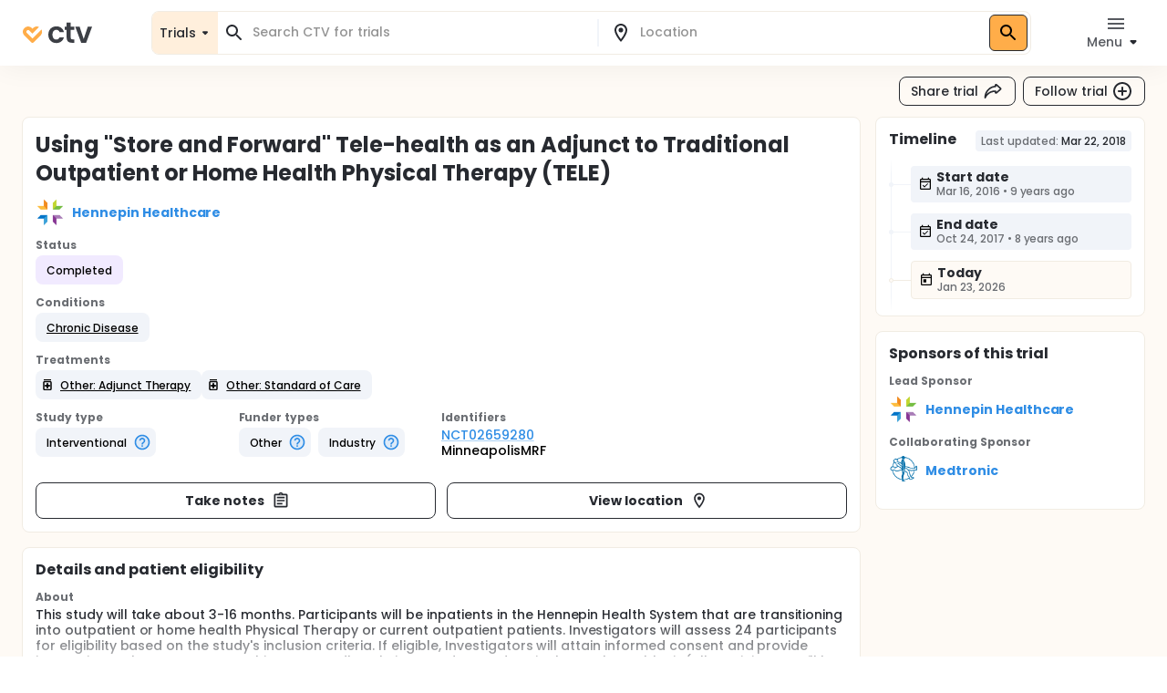

--- FILE ---
content_type: text/html; charset=utf-8
request_url: https://ctv.veeva.com/study/using-store-and-forward-tele-health-as-an-adjunct-to-traditional-outpatient-or-home-health-physica
body_size: 28813
content:
<!DOCTYPE html><html lang="en"><head><meta charSet="utf-8"/><meta name="viewport" content="minimum-scale=1, initial-scale=1, width=device-width"/><meta property="og:type" content="website"/><meta property="og:site_name" content="ctv.veeva.com"/><meta property="og:image:type" content="image/png"/><meta property="og:image:alt" content="ctv.veeva.com"/><meta property="og:image:width" content="1200"/><meta property="og:image:height" content="630"/><meta name="twitter:card" content="summary_large_image"/><title>Using &quot;Store and Forward&quot; Tele-health as an Adjunct to Traditional Outpatient or Home Health Physical Therapy</title><meta property="og:title" content="Using &quot;Store and Forward&quot; Tele-health as an Adjunct to Traditional Outpatient or Home Health Physical Therapy"/><meta name="description" content="This study will take about 3-16 months. Participants will be inpatients in the Hennepin Health System that are transitioning into outpatient or home health Physical Therapy or current outpatient patients. Investigators will assess 24 participants for eligibility based on the study&#x27;s inclusion crite..."/><meta property="og:description" content="This study will take about 3-16 months. Participants will be inpatients in the Hennepin Health System that are transitioning into outpatient or home health Physical Therapy or current outpatient patients. Investigators will assess 24 participants for eligibility based on the study&#x27;s inclusion crite..."/><link rel="canonical" href="https://ctv.veeva.com/study/using-store-and-forward-tele-health-as-an-adjunct-to-traditional-outpatient-or-home-health-physica"/><meta property="og:image" content="https://ctv.veeva.com/assets/OpenGraph_Study_detail_page_01.png"/><script type="application/ld+json">{"@context":"https://schema.org","@type":"MedicalTrial","name":"Using \"Store and Forward\" Tele-health as an Adjunct to Traditional Outpatient or Home Health Physical Therapy","identifier":"NCT02659280","url":"https://ctv.veeva.com/study/using-store-and-forward-tele-health-as-an-adjunct-to-traditional-outpatient-or-home-health-physica","healthCondition":{"@type":"MedicalCondition","name":["Chronic Disease"]},"sponsor":{"@type":"Organization","name":"Hennepin Healthcare"},"status":"Completed","description":"This study will take about 3-16 months. Participants will be inpatients in the Hennepin Health System that are transitioning into outpatient or home health Physical Therapy or current outpatient patients. Investigators will assess 24 participants for eligibility based on the study's inclusion criteria. If eligible, Investigators will attain informed consent and provide instruction on how to use a coaching app, Hudl Technique, and enter data in the Apple Health Kit (all participants will be gifted an iPad mini 4, cover and Hudl Technique app). Baseline Body Mass Index (BMI) will be taken and entered in the Apple Health Kit. Randomization (1:1) will occur by an outside statistician. 12 patients will be allotted to the control group (receive traditional Outpatient PT and have access to the Apple Health Kit and Hudl Technique with the gifted iPad). 12 patients will be the variable group (receive traditional Outpatient PT, have access to the Apple Health Kit and Hudl Technique with the gifted iPad, and have an adjunct Home Exercise Program which will be administered via tele-health \"store and forward\" technology 1x/wk). There will be an 8 week assessment in which investigators plan to measure 1) satisfaction with PT (via survey) 2) Home Exercise Program (HEP) compliance (via survey) 3) incidents of ED visits or hospital admissions 4) BMI (via patient report with option to put it in the Apple Health Kit). There will be a 24 week assessment in which investigators will measure the same 4 measurements. Investigators plan on performing this protocol for an additional 24 participants in late 2016/early 2017 (48 participants in total). Unfortunately, this will be a non-blinded (assessor, therapist and participant) study due to the nature of the intervention and how investigators received the funding. Casey Byron will be the Principal Investigator. Investigators would like the statistician to be blinded to group allocation until completion of the study (roughly 3/11/2017)."}</script><link rel="preload" href="/fonts/Poppins/poppins-v20-latin-500.woff2" as="font" type="font/woff2" crossorigin="anonymous"/><link rel="preload" href="/fonts/Poppins/poppins-v20-latin-700.woff2" as="font" type="font/woff2" crossorigin="anonymous"/><meta name="next-head-count" content="17"/><meta name="theme-color" content="#fff"/><link rel="stylesheet" href="/css/poppins.css"/><style>
              #__next {
                overflow: hidden
              }
            </style><noscript data-n-css=""></noscript><script defer="" nomodule="" src="/_next/static/chunks/polyfills-42372ed130431b0a.js"></script><script src="/_next/static/chunks/webpack-65f1aa614801382c.js" defer=""></script><script src="/_next/static/chunks/framework-e870101fc41e289f.js" defer=""></script><script src="/_next/static/chunks/main-55e8a09f8d5cceae.js" defer=""></script><script src="/_next/static/chunks/pages/_app-1ac747a8542038ac.js" defer=""></script><script src="/_next/static/chunks/9021-4feaeaa4419de442.js" defer=""></script><script src="/_next/static/chunks/1038-3d8849d4b116df1a.js" defer=""></script><script src="/_next/static/chunks/3838-a69b629bd72f3418.js" defer=""></script><script src="/_next/static/chunks/7271-fef7b9ede44586bb.js" defer=""></script><script src="/_next/static/chunks/7056-a7da926b9c212c13.js" defer=""></script><script src="/_next/static/chunks/pages/study/%5BstudySlug%5D-42103797ba8866e0.js" defer=""></script><script src="/_next/static/D-HPlKqbGTQEikq6QiNlt/_buildManifest.js" defer=""></script><script src="/_next/static/D-HPlKqbGTQEikq6QiNlt/_ssgManifest.js" defer=""></script><style id="jss-server-side">.jss13 {
  position: relative;
}
.jss14 {
  top: 0;
  left: 0;
  right: 0;
  bottom: 0;
  display: flex;
  position: absolute;
  align-items: flex-end;
  justify-content: center;
}
.jss3 {
  transform: none;
}
.jss4 {
  background: #FFFFFF;
  box-shadow: inset 0 0 0 1px #F1ECE3;
  border-radius: 8px;
}
.jss5 {
  background: #fff;
}
.jss6 {
  color: #272A30;
}
.jss6.Mui-focused {
  background-color: #D9DCE1 !important;
}
.jss6[aria-selected="true"] {
  background-color: #D9DCE1 !important;
}
.jss7 {
  color: #272A30;
}
.jss7.Mui-focused {
  background-color: #D9DCE1 !important;
}
.jss7[aria-selected="true"] {
  background-color: #D9DCE1 !important;
}
.jss8 {
  margin-left: 4px;
}
.jss9 {
  padding: 14px !important;
}
@media (min-height: 190px) and (max-height: 600px) {
  .jss10 {
    max-height: 60vh;
  }
}
  .jss11 {
    padding-right: 6px !important;
  }
  .jss12 {
    display: none;
  }
  .jss2 {
    top: 0;
    left: 0;
    right: 0;
    display: flex;
    z-index: 1100;
    position: fixed;
    box-shadow: 0px 0px 32px rgba(0, 0, 0, 0.06);
    align-items: center;
  }
  .jss1 {
    position: relative;
    min-height: 100vh;
    background-color: #FEFAF5;
  }</style></head><body><div id="__next"><style data-emotion="css-global 1kss717">html{-webkit-font-smoothing:antialiased;-moz-osx-font-smoothing:grayscale;box-sizing:border-box;-webkit-text-size-adjust:100%;}*,*::before,*::after{box-sizing:inherit;}strong,b{font-weight:700;}body{margin:0;color:#000;font-weight:500;font-size:0.875rem;line-height:1.285714;letter-spacing:-0.03px;font-family:"Poppins","Helvetica","Arial",sans-serif;background-color:#fff;}@media print{body{background-color:#fff;}}body::backdrop{background-color:#fff;}html{-moz-text-size-adjust:none;-webkit-text-size-adjust:none;-webkit-text-size-adjust:none;-moz-text-size-adjust:none;-ms-text-size-adjust:none;text-size-adjust:none;}body{font-size:0.875rem;line-height:1.285714;background-color:#fff;color:#272A30;}.MuiChip-root.indicator{background-color:#6FCF97;font-size:0.876rem;line-height:1.428571;color:#fff;font-weight:bold;}.MuiChip-root.colorErrorMain{color:#DC5252;}.MuiChip-root.colorErrorMain[class*="MuiChip-outlined"]{border-color:#DC5252;}.MuiChip-root.colorErrorMain[class*="MuiChip-outlined"] .MuiSvgIcon-root{color:#DC5252;}.MuiChip-root.filled,.MuiChip-filled{color:#000000;background:#FFAD49;cursor:pointer;font-weight:500;border:1px solid #272A30;}.MuiChip-root.filled .MuiSvgIcon-root,.MuiChip-filled .MuiSvgIcon-root{color:#000000;font-size:16px;}.MuiChip-root.filled:hover,.MuiChip-filled:hover{background:#FFBE6E;border:1px solid #3B3E43;}.MuiChip-root.filled:focus,.MuiChip-filled:focus{background:#FF9A20;border:1px solid #16181D;}.MuiChip-root.filled.lilac,.MuiChip-filled.lilac{border:none;background:#F1EAFF;}.MuiChip-root.filled.purple,.MuiChip-filled.purple{border:none;background:#242894;color:#fff;font-weight:700;}.MuiChip-root.filled.purple .MuiSvgIcon-root,.MuiChip-filled.purple .MuiSvgIcon-root{color:#fff;}.MuiChip-root.filled.siteBlue,.MuiChip-filled.siteBlue{border:none;background:#0A1F57;color:#fff;}.MuiChip-root.filled.siteBlue .MuiSvgIcon-root,.MuiChip-filled.siteBlue .MuiSvgIcon-root{color:#fff;}.MuiChip-root.filled.siteBlue:hover,.MuiChip-filled.siteBlue:hover{background:#1d3982;}.MuiChip-colorSecondary.filled,.MuiChip-colorSecondary.MuiChip-filled{color:#fff;background:linear-gradient(135deg, #2D9CDB 0%, #2F8DE5 100%);cursor:pointer;}.MuiChip-colorSecondary.filled .MuiSvgIcon-root,.MuiChip-colorSecondary.MuiChip-filled .MuiSvgIcon-root{color:#000000;}.MuiChip-colorSecondary.filled:hover,.MuiChip-colorSecondary.MuiChip-filled:hover{background:linear-gradient(135deg, #41B7FA 0%, #4F98FA 100%);}.MuiChip-colorSecondary.filled:focus,.MuiChip-colorSecondary.MuiChip-filled:focus{background:linear-gradient(135deg, #2D9CDB 0%, #2F8DE5 100%);}.MuiChip-colorInfo.filled,.MuiChip-colorInfo.MuiChip-filled{color:#000000;background:#F1F4F9;border:none;cursor:pointer;font-weight:500;}.MuiChip-colorInfo.filled .MuiSvgIcon-root,.MuiChip-colorInfo.MuiChip-filled .MuiSvgIcon-root{color:#000000;}.MuiChip-colorInfo.filled:hover,.MuiChip-colorInfo.MuiChip-filled:hover{background:#F1F4F9;border:none;color:#3B3E43;}.MuiChip-colorInfo.filled:focus,.MuiChip-colorInfo.MuiChip-filled:focus{background:#D9DCE1;border:none;}.MuiChip-colorWarning.filled,.MuiChip-colorWarning.MuiChip-filled{color:#000000;background:#FFF5E9;font-weight:500;border:none;cursor:pointer;}.MuiChip-colorWarning.filled .MuiSvgIcon-root,.MuiChip-colorWarning.MuiChip-filled .MuiSvgIcon-root{color:#000000;}.MuiChip-colorWarning.filled:hover,.MuiChip-colorWarning.MuiChip-filled:hover{background:#FEFAF5;border:none;}.MuiChip-colorWarning.filled:focus,.MuiChip-colorWarning.MuiChip-filled:focus{background:#F1ECE3;border:none;}.MuiChip-colorError.MuiChip-filled{background:#FFC7C7!important;border:none;}.MuiChip-colorSuccess.filled,.MuiChip-colorSuccess.MuiChip-filled{color:#000000;background:#EAF7D5;font-weight:500;border:none;cursor:pointer;}.MuiChip-colorSuccess.filled .MuiSvgIcon-root,.MuiChip-colorSuccess.MuiChip-filled .MuiSvgIcon-root{color:#000000;}.muicc-colorbox-hsvgradient>div{border-radius:8px;overflow:hidden;}.ColorPicker-MuiSlider-rail{border-radius:8px!important;}.ColorPicker-MuiSlider-thumb{background-color:transparent!important;border:2px solid #fff;}.muicc-colorinput-raw{margin-top:13px!important;}.muicc-colorbox-inputs{padding:5px 4px 8px 8px!important;}.muicc-colorbox-input{margin-top:0!important;}.muicc-colorinput-label{left:2px!important;}.muicc-colorbox-sliders{padding:0px 8px 0px 8px!important;}.muicc-colorbox-controls button{padding:4px 12px;background:#FFAD49;background-color:#FFAD49;color:#000000;font-weight:500;}.muicc-colorbox-controls button svg{fill:#000;}.muicc-colorbox-controls button:disabled svg{fill:#C1C4C9;}.muicc-colorbox-controls button:disabled{background:#F1F4F9;}.muicc-colorbox-controls button:hover{background:#FFBE6E;}.muicc-colorbox-controls button:active{background:#FF9A20;}.MuiPickersToolbar-root{background:#FFAD49;color:#000000;}.MuiPickersToolbar-root .MuiTypography-overline{color:#000000;}.MuiPickersToolbar-root .MuiPickersToolbar-penIconButton{display:none;}.PrivatePickersYear-root button.Mui-selected{background:#FFAD49;background-color:#FFAD49;}.PrivatePickersYear-root button.Mui-selected:hover{background-color:#FF9A20;}.PrivatePickersYear-root button.Mui-selected:focus{background-color:#FFAD49;}</style><style data-emotion="css q51j8b">@media (min-width:960px){.css-q51j8b{margin-right:calc(-1 * (100vw - 100%));overflow-x:hidden;}}</style><div class="MuiBox-root css-q51j8b"><div class="jss1 MuiBox-root css-0"><style data-emotion="css 1gonrs4">.css-1gonrs4{height:72px;}</style><div class="MuiBox-root css-1gonrs4"></div><style data-emotion="css 1ihts4g">.css-1ihts4g{background-color:white;height:72px;margin-bottom:24px;}@media (min-width:960px){.css-1ihts4g{margin-right:calc(-1 * (100vw - 100%));overflow-x:hidden;}}</style><div class="jss2 MuiBox-root css-1ihts4g"><style data-emotion="css 2jualf">.css-2jualf{width:100%;margin-left:auto;box-sizing:border-box;margin-right:auto;display:block;padding-left:16px;padding-right:16px;}@media (min-width:600px){.css-2jualf{padding-left:24px;padding-right:24px;}}@media (min-width:1280px){.css-2jualf{max-width:1280px;}}</style><div class="MuiContainer-root MuiContainer-maxWidthLg css-2jualf"><style data-emotion="css 70qvj9">.css-70qvj9{display:-webkit-box;display:-webkit-flex;display:-ms-flexbox;display:flex;-webkit-align-items:center;-webkit-box-align:center;-ms-flex-align:center;align-items:center;}</style><div class="MuiBox-root css-70qvj9"><style data-emotion="css 1fhgjcy">.css-1fhgjcy{margin-top:4px;}</style><div class="MuiBox-root css-1fhgjcy"><style data-emotion="css yatj8e">.css-yatj8e{-webkit-text-decoration:underline;text-decoration:underline;text-decoration-color:rgba(47, 141, 229, 0.4);}.css-yatj8e:hover{text-decoration-color:inherit;}.css-yatj8e:hover{color:#6FCDFF;}.css-yatj8e:active{color:#006EA9;}.css-yatj8e.MuiTypography-colorPrimary:hover{color:#FFBE6E;}.css-yatj8e.MuiTypography-colorPrimary:active{color:#FF9A20;}</style><style data-emotion="css 1wbxw30">.css-1wbxw30{margin:0;font:inherit;color:#2F8DE5;-webkit-text-decoration:underline;text-decoration:underline;text-decoration-color:rgba(47, 141, 229, 0.4);}.css-1wbxw30:hover{text-decoration-color:inherit;}.css-1wbxw30:hover{color:#6FCDFF;}.css-1wbxw30:active{color:#006EA9;}.css-1wbxw30.MuiTypography-colorPrimary:hover{color:#FFBE6E;}.css-1wbxw30.MuiTypography-colorPrimary:active{color:#FF9A20;}</style><a class="MuiTypography-root MuiTypography-inherit MuiLink-root MuiLink-underlineAlways css-1wbxw30" href="/"><style data-emotion="css u1oaus">@media (min-width:960px){.css-u1oaus{display:none;}}</style><div class="PrivateHiddenCss-root PrivateHiddenCss-mdUp css-u1oaus"><svg width="27" height="24" viewBox="0 0 27 24" fill="none" xmlns="http://www.w3.org/2000/svg"><title>ClinicalTrials.Veeva</title><path fill-rule="evenodd" clip-rule="evenodd" d="M13.9659 17.1177L6.50842 9.66024C6.50212 9.65342 6.48965 9.63972 6.4722 9.61959C6.42926 9.57003 6.3596 9.48552 6.27883 9.37245C6.11064 9.13698 5.93143 8.8295 5.81996 8.49509C5.71179 8.17058 5.68251 7.86973 5.73989 7.58286C5.79374 7.31357 5.95535 6.89282 6.493 6.35518C7.03064 5.81754 7.45139 5.65593 7.72068 5.60207C8.00755 5.54469 8.3084 5.57397 8.63291 5.68214C8.96732 5.79361 9.2748 5.97282 9.51027 6.14101C9.62334 6.22178 9.70785 6.29144 9.7574 6.33439C9.77754 6.35184 9.79124 6.3643 9.79807 6.3706L12.2804 8.85291L13.9285 10.5011L22.8838 1.54586C22.3189 1.2504 21.7374 1.04563 21.146 0.92735C19.8718 0.672508 18.7156 0.851371 17.7913 1.15949C16.8768 1.46431 16.1436 1.90954 15.6505 2.26171C15.3994 2.44112 15.1977 2.60563 15.0521 2.73179C14.979 2.79514 14.9192 2.84959 14.8734 2.89239C14.8505 2.91381 14.8311 2.93238 14.8152 2.94778L14.794 2.96847L14.7854 2.97696L14.7816 2.98074L14.7798 2.9825C14.7789 2.98336 14.7781 2.98419 16.4636 4.66968L14.7781 2.98419L13.9659 3.79643L13.1536 2.98419L11.4681 4.66969C13.1536 2.98419 13.1528 2.98335 13.1519 2.98251L13.1502 2.98074L13.1464 2.97696L13.1378 2.96847L13.1166 2.94778C13.1007 2.93239 13.0812 2.91381 13.0583 2.89239C13.0126 2.84959 12.9527 2.79514 12.8797 2.73179C12.7341 2.60563 12.5324 2.44112 12.2812 2.26171C11.7882 1.90954 11.0549 1.46431 10.1405 1.15949C9.2161 0.85137 8.05994 0.672508 6.78573 0.92735C5.49394 1.18571 4.24952 1.85668 3.12201 2.98419C1.9945 4.11171 1.32353 5.35612 1.06517 6.64791C0.810326 7.92212 0.989188 9.07828 1.29731 10.0026C1.60213 10.9171 2.04735 11.6503 2.39952 12.1434C2.57894 12.3946 2.74344 12.5963 2.86961 12.7418C2.93296 12.8149 2.98741 12.8748 3.03021 12.9205C3.05163 12.9434 3.0702 12.9629 3.08559 12.9788L3.10629 13L3.11478 13.0086L3.11856 13.0123L3.12032 13.0141C3.12117 13.015 3.12201 13.0158 4.8075 11.3303L3.12201 13.0158L12.2804 22.1742C13.2112 23.105 14.7205 23.105 15.6514 22.1742L24.8097 13.0158L23.1283 11.3344C24.8097 13.0158 24.8106 13.015 24.8114 13.0141L24.8132 13.0123L24.817 13.0086L24.8255 13L24.8461 12.9788C24.8615 12.9629 24.8801 12.9434 24.9015 12.9205C24.9443 12.8748 24.9988 12.8149 25.0621 12.7418C25.1883 12.5963 25.3528 12.3946 25.5322 12.1434C25.8844 11.6503 26.3296 10.9171 26.6344 10.0026C26.9425 9.07828 27.1214 7.92212 26.8666 6.64791C26.7489 6.05957 26.5456 5.48106 26.2527 4.91894L15.652 15.5196L15.608 15.4756L13.9659 17.1177Z" fill="url(#paint0_linear)"></path><defs><linearGradient id="paint0_linear" x1="29.5817" y1="8.24381" x2="-1.89002" y2="8.4876" gradientUnits="userSpaceOnUse"><stop stop-color="#F99A1C"></stop><stop offset="1" stop-color="#FFB901"></stop></linearGradient></defs></svg></div><style data-emotion="css zcboko">@media (max-width:959.95px){.css-zcboko{display:none;}}</style><div class="PrivateHiddenCss-root PrivateHiddenCss-mdDown css-zcboko"><svg width="78" height="24" viewBox="0 0 78 24" fill="none" xmlns="http://www.w3.org/2000/svg"><path d="M11.5807 18.3077L5.52145 12.2485C5.51633 12.2429 5.50621 12.2318 5.49203 12.2154C5.45713 12.1752 5.40054 12.1065 5.33491 12.0146C5.19825 11.8233 5.05264 11.5735 4.96208 11.3018C4.87419 11.0381 4.85039 10.7936 4.89701 10.5606C4.94077 10.3418 5.07208 9.9999 5.50892 9.56306C5.94576 9.12622 6.28762 8.99491 6.50642 8.95115C6.73951 8.90453 6.98396 8.92832 7.24762 9.01621C7.51933 9.10678 7.76916 9.25239 7.96048 9.38905C8.05236 9.45467 8.12102 9.51127 8.16128 9.54617C8.17764 9.56034 8.18877 9.57047 8.19431 9.57559L11.5503 12.9316L18.8265 5.65539C18.3675 5.41535 17.8951 5.249 17.4146 5.1529C16.3793 4.94584 15.4399 5.09117 14.6889 5.34152C13.9459 5.58918 13.3501 5.95093 12.9495 6.23708C12.7454 6.38285 12.5815 6.51651 12.4633 6.61903C12.4039 6.6705 12.3553 6.71474 12.3181 6.74951C12.2995 6.76692 12.2837 6.78201 12.2708 6.79451L12.2535 6.81133L12.2466 6.81823L12.2435 6.8213L12.242 6.82273C12.242 6.82273 12.2407 6.8241 13.6101 8.19358L12.2407 6.8241L11.5807 7.48406L10.9207 6.8241L9.55127 8.19358C10.9207 6.8241 10.9194 6.82273 10.9194 6.82273L10.9179 6.8213L10.9148 6.81823L10.9079 6.81133L10.8906 6.79451C10.8777 6.78201 10.8619 6.76692 10.8433 6.74951C10.8061 6.71474 10.7575 6.6705 10.6981 6.61903C10.5799 6.51651 10.416 6.38285 10.2119 6.23708C9.81129 5.95093 9.21553 5.58918 8.47252 5.34152C7.72147 5.09116 6.78208 4.94584 5.74677 5.1529C4.69718 5.36282 3.68608 5.90799 2.76996 6.8241C1.85385 7.74022 1.30868 8.75131 1.09876 9.80091C0.891699 10.8362 1.03703 11.7756 1.28738 12.5267C1.53505 13.2697 1.8968 13.8654 2.18294 14.266C2.32871 14.4701 2.46238 14.634 2.56489 14.7523C2.61636 14.8117 2.6606 14.8603 2.69537 14.8975C2.71278 14.9161 2.72787 14.9319 2.74038 14.9448L2.75719 14.962L2.76409 14.969L2.76716 14.9721L2.76859 14.9735C2.76859 14.9735 2.76996 14.9749 4.13944 13.6054L2.76996 14.9749L10.2112 22.4161C10.9676 23.1725 12.1938 23.1725 12.9502 22.4161L20.3914 14.9749L19.022 13.6054C20.3914 14.9749 20.3928 14.9735 20.3928 14.9735L20.3942 14.9721L20.3973 14.969L20.4042 14.962L20.421 14.9448C20.4335 14.9319 20.4486 14.9161 20.466 14.8974C20.5008 14.8603 20.545 14.8117 20.5965 14.7523C20.699 14.634 20.8327 14.4701 20.9785 14.266C21.2646 13.8654 21.6264 13.2697 21.874 12.5267C22.1244 11.7756 22.2697 10.8362 22.0626 9.80091C21.967 9.32284 21.8019 8.85277 21.5638 8.39601L12.9506 17.0091L12.915 16.9734L11.5807 18.3077Z" fill="#FFAD49"></path><g opacity="0.9"><path d="M29 14.048C29 12.2133 29.3733 10.6133 30.12 9.248C30.8667 7.86134 31.9013 6.79467 33.224 6.048C34.5467 5.28 36.0613 4.896 37.768 4.896C39.9653 4.896 41.7787 5.45067 43.208 6.56C44.6587 7.648 45.6293 9.184 46.12 11.168H41.288C41.032 10.4 40.5947 9.80267 39.976 9.376C39.3787 8.928 38.632 8.704 37.736 8.704C36.456 8.704 35.4427 9.17334 34.696 10.112C33.9493 11.0293 33.576 12.3413 33.576 14.048C33.576 15.7333 33.9493 17.0453 34.696 17.984C35.4427 18.9013 36.456 19.36 37.736 19.36C39.5493 19.36 40.7333 18.5493 41.288 16.928H46.12C45.6293 18.848 44.6587 20.3733 43.208 21.504C41.7573 22.6347 39.944 23.2 37.768 23.2C36.0613 23.2 34.5467 22.8267 33.224 22.08C31.9013 21.312 30.8667 20.2453 30.12 18.88C29.3733 17.4933 29 15.8827 29 14.048Z" fill="#272A30"></path><path d="M53.618 8.864V17.44C53.618 18.0373 53.7567 18.4747 54.034 18.752C54.3327 19.008 54.8233 19.136 55.506 19.136H57.586V22.912H54.77C50.994 22.912 49.106 21.0773 49.106 17.408V8.864H46.994V5.184H49.106V0.800003H53.618V5.184H57.586V8.864H53.618Z" fill="#272A30"></path><path d="M67.8003 18.784L72.2803 5.184H77.0483L70.4883 22.912H65.0483L58.5203 5.184H63.3203L67.8003 18.784Z" fill="#272A30"></path></g></svg></div></a></div><style data-emotion="css ctiml4">.css-ctiml4{-webkit-box-flex:1;-webkit-flex-grow:1;-ms-flex-positive:1;flex-grow:1;margin-left:32px;margin-right:32px;display:-webkit-box;display:-webkit-flex;display:-ms-flexbox;display:flex;-webkit-box-pack:center;-ms-flex-pack:center;-webkit-justify-content:center;justify-content:center;-webkit-align-items:center;-webkit-box-align:center;-ms-flex-align:center;align-items:center;}</style><div class="MuiBox-root css-ctiml4"><style data-emotion="css 1dl1maa">.css-1dl1maa{-webkit-box-flex:1;-webkit-flex-grow:1;-ms-flex-positive:1;flex-grow:1;}@media (min-width:0px){.css-1dl1maa{margin-left:-16px;margin-right:-16px;}}@media (min-width:960px){.css-1dl1maa{margin-left:32px;margin-right:0px;}}</style><div class="MuiBox-root css-1dl1maa"><div class="PrivateHiddenCss-root PrivateHiddenCss-mdUp css-u1oaus"><style data-emotion="css w1velh">.css-w1velh{font-size:1rem;line-height:1.5;letter-spacing:-0.03px;text-transform:none;font-family:"Poppins","Helvetica","Arial",sans-serif;font-weight:500;min-width:64px;padding:6px 8px;border-radius:8px;-webkit-transition:background-color 250ms cubic-bezier(0.4, 0, 0.2, 1) 0ms,box-shadow 250ms cubic-bezier(0.4, 0, 0.2, 1) 0ms,border-color 250ms cubic-bezier(0.4, 0, 0.2, 1) 0ms,color 250ms cubic-bezier(0.4, 0, 0.2, 1) 0ms;transition:background-color 250ms cubic-bezier(0.4, 0, 0.2, 1) 0ms,box-shadow 250ms cubic-bezier(0.4, 0, 0.2, 1) 0ms,border-color 250ms cubic-bezier(0.4, 0, 0.2, 1) 0ms,color 250ms cubic-bezier(0.4, 0, 0.2, 1) 0ms;color:inherit;border-color:currentColor;color:#272A30;box-shadow:none;padding:4px 12px;background-color:transparent;-webkit-transition:none;transition:none;font-weight:500;font-size:0.875rem;line-height:1.285714;padding:7px 12px;height:32px;display:-webkit-box;display:-webkit-flex;display:-ms-flexbox;display:flex;-webkit-flex-direction:row;-ms-flex-direction:row;flex-direction:row;padding:4px 8px 2px;background:#FFF5E9;border:1px solid #D9DCE1;border-radius:8px;width:100%;height:100%;}.css-w1velh:hover{-webkit-text-decoration:none;text-decoration:none;background-color:rgba(0, 0, 0, 0.04);}@media (hover: none){.css-w1velh:hover{background-color:transparent;}}.css-w1velh.Mui-disabled{color:#C1C4C9;}.css-w1velh svg{fill:#272A30;}.css-w1velh:disabled svg{fill:#C1C4C9;}@media (hover: hover){.css-w1velh:hover{background-color:none;color:#575A60;}}.css-w1velh:active{background-color:none;color:#000000;}@media (hover: hover){.css-w1velh:hover{background-color:transparent;}.css-w1velh:hover svg{fill:#575A60;}}.css-w1velh:disabled{background-color:transparent!important;}.css-w1velh p{min-height:18px;white-space:nowrap;overflow:hidden;text-overflow:ellipsis;display:block;max-width:65vw;text-align:start;}.css-w1velh p{max-width:60vw;}@media (min-width: 460px){.css-w1velh p{max-width:100%;}}</style><style data-emotion="css 1x5gu35">.css-1x5gu35{display:-webkit-inline-box;display:-webkit-inline-flex;display:-ms-inline-flexbox;display:inline-flex;-webkit-align-items:center;-webkit-box-align:center;-ms-flex-align:center;align-items:center;-webkit-box-pack:center;-ms-flex-pack:center;-webkit-justify-content:center;justify-content:center;position:relative;box-sizing:border-box;-webkit-tap-highlight-color:transparent;background-color:transparent;outline:0;border:0;margin:0;border-radius:0;padding:0;cursor:pointer;-webkit-user-select:none;-moz-user-select:none;-ms-user-select:none;user-select:none;vertical-align:middle;-moz-appearance:none;-webkit-appearance:none;-webkit-text-decoration:none;text-decoration:none;color:inherit;font-size:1rem;line-height:1.5;letter-spacing:-0.03px;text-transform:none;font-family:"Poppins","Helvetica","Arial",sans-serif;font-weight:500;min-width:64px;padding:6px 8px;border-radius:8px;-webkit-transition:background-color 250ms cubic-bezier(0.4, 0, 0.2, 1) 0ms,box-shadow 250ms cubic-bezier(0.4, 0, 0.2, 1) 0ms,border-color 250ms cubic-bezier(0.4, 0, 0.2, 1) 0ms,color 250ms cubic-bezier(0.4, 0, 0.2, 1) 0ms;transition:background-color 250ms cubic-bezier(0.4, 0, 0.2, 1) 0ms,box-shadow 250ms cubic-bezier(0.4, 0, 0.2, 1) 0ms,border-color 250ms cubic-bezier(0.4, 0, 0.2, 1) 0ms,color 250ms cubic-bezier(0.4, 0, 0.2, 1) 0ms;color:inherit;border-color:currentColor;color:#272A30;box-shadow:none;padding:4px 12px;background-color:transparent;-webkit-transition:none;transition:none;font-weight:500;font-size:0.875rem;line-height:1.285714;padding:7px 12px;height:32px;display:-webkit-box;display:-webkit-flex;display:-ms-flexbox;display:flex;-webkit-flex-direction:row;-ms-flex-direction:row;flex-direction:row;padding:4px 8px 2px;background:#FFF5E9;border:1px solid #D9DCE1;border-radius:8px;width:100%;height:100%;}.css-1x5gu35::-moz-focus-inner{border-style:none;}.css-1x5gu35.Mui-disabled{pointer-events:none;cursor:default;}@media print{.css-1x5gu35{-webkit-print-color-adjust:exact;color-adjust:exact;}}.css-1x5gu35:hover{-webkit-text-decoration:none;text-decoration:none;background-color:rgba(0, 0, 0, 0.04);}@media (hover: none){.css-1x5gu35:hover{background-color:transparent;}}.css-1x5gu35.Mui-disabled{color:#C1C4C9;}.css-1x5gu35 svg{fill:#272A30;}.css-1x5gu35:disabled svg{fill:#C1C4C9;}@media (hover: hover){.css-1x5gu35:hover{background-color:none;color:#575A60;}}.css-1x5gu35:active{background-color:none;color:#000000;}@media (hover: hover){.css-1x5gu35:hover{background-color:transparent;}.css-1x5gu35:hover svg{fill:#575A60;}}.css-1x5gu35:disabled{background-color:transparent!important;}.css-1x5gu35 p{min-height:18px;white-space:nowrap;overflow:hidden;text-overflow:ellipsis;display:block;max-width:65vw;text-align:start;}.css-1x5gu35 p{max-width:60vw;}@media (min-width: 460px){.css-1x5gu35 p{max-width:100%;}}</style><button class="MuiButtonBase-root MuiButton-root MuiButton-text MuiButton-textInherit MuiButton-sizeMedium MuiButton-textSizeMedium MuiButton-colorInherit MuiButton-root MuiButton-text MuiButton-textInherit MuiButton-sizeMedium MuiButton-textSizeMedium MuiButton-colorInherit css-1x5gu35" tabindex="0" type="button"><style data-emotion="css 1kdy0wu">.css-1kdy0wu{display:-webkit-box;display:-webkit-flex;display:-ms-flexbox;display:flex;-webkit-flex:1;-ms-flex:1;flex:1;-webkit-flex-direction:column;-ms-flex-direction:column;flex-direction:column;}</style><div class="MuiBox-root css-1kdy0wu"><style data-emotion="css 1x4p18z">.css-1x4p18z{margin:0;font-weight:500;font-size:0.875rem;line-height:1.285714;letter-spacing:-0.03px;font-family:"Poppins","Helvetica","Arial",sans-serif;}</style><p class="MuiTypography-root MuiTypography-body1 css-1x4p18z" style="color:#272A30">Search CTV</p><style data-emotion="css 1qsm9xv">.css-1qsm9xv{margin:0;font-weight:500;font-size:0.75rem;line-height:1.333333;letter-spacing:-0.03px;font-family:"Poppins","Helvetica","Arial",sans-serif;}</style><p class="MuiTypography-root MuiTypography-body2 css-1qsm9xv" style="color:#575A60">Search for a location</p></div><style data-emotion="css pt151d">.css-pt151d{display:inherit;margin-right:-4px;margin-left:8px;}.css-pt151d>*:nth-of-type(1){font-size:20px;}</style><span class="MuiButton-icon MuiButton-endIcon MuiButton-iconSizeMedium css-pt151d"><style data-emotion="css tmvyjz">.css-tmvyjz{-webkit-user-select:none;-moz-user-select:none;-ms-user-select:none;user-select:none;width:1em;height:1em;display:inline-block;fill:currentColor;-webkit-flex-shrink:0;-ms-flex-negative:0;flex-shrink:0;-webkit-transition:fill 200ms cubic-bezier(0.4, 0, 0.2, 1) 0ms;transition:fill 200ms cubic-bezier(0.4, 0, 0.2, 1) 0ms;font-size:2.1875rem;font-size:1.875rem;}</style><svg class="MuiSvgIcon-root MuiSvgIcon-fontSizeLarge css-tmvyjz" focusable="false" aria-hidden="true" viewBox="0 0 24 24" data-testid="SearchRoundedIcon"><path d="M15.5 14h-.79l-.28-.27c1.2-1.4 1.82-3.31 1.48-5.34-.47-2.78-2.79-5-5.59-5.34-4.23-.52-7.79 3.04-7.27 7.27.34 2.8 2.56 5.12 5.34 5.59 2.03.34 3.94-.28 5.34-1.48l.27.28v.79l4.25 4.25c.41.41 1.08.41 1.49 0 .41-.41.41-1.08 0-1.49zm-6 0C7.01 14 5 11.99 5 9.5S7.01 5 9.5 5 14 7.01 14 9.5 11.99 14 9.5 14"></path></svg></span></button></div><div class="PrivateHiddenCss-root PrivateHiddenCss-mdDown css-zcboko"><style data-emotion="css 18199nf">.css-18199nf{background-color:#fff;border:1px solid #F1ECE3;border-radius:8px;width:100%;padding:0 8px;-webkit-align-self:center;-ms-flex-item-align:center;align-self:center;}.css-18199nf .MuiInputBase-root::before{border-bottom:none!important;}.css-18199nf .MuiInputBase-root::after{border-bottom:none!important;}.css-18199nf .MuiDivider-root{border-width:1px;max-width:1px;height:30px;}@media (min-width:0px){.css-18199nf .MuiDivider-root{width:100%;max-width:100%;height:1px;}}@media (min-width:960px){.css-18199nf .MuiDivider-root{height:30px;}}</style><div class="MuiBox-root css-18199nf"><form><style data-emotion="css vqa82k">.css-vqa82k{display:-webkit-box;display:-webkit-flex;display:-ms-flexbox;display:flex;}@media (min-width:0px){.css-vqa82k{-webkit-flex-direction:column;-ms-flex-direction:column;flex-direction:column;}}@media (min-width:960px){.css-vqa82k{-webkit-flex-direction:row;-ms-flex-direction:row;flex-direction:row;}}</style><div class="MuiBox-root css-vqa82k"><div class="MuiBox-root css-0"><style data-emotion="css t9apgn">.css-t9apgn{display:-webkit-box;display:-webkit-flex;display:-ms-flexbox;display:flex;height:100%;-webkit-align-self:center;-ms-flex-item-align:center;align-self:center;-webkit-align-items:center;-webkit-box-align:center;-ms-flex-align:center;align-items:center;}@media (min-width:0px){.css-t9apgn{background-color:#FFEFDC;width:100%;border-radius:8px;margin-top:12px;}}@media (min-width:960px){.css-t9apgn{width:72px;border-radius:0;margin-top:inherit;border-top-left-radius:7px;border-bottom-left-radius:7px;margin-left:-8px;padding-top:7px;padding-bottom:7px;}}.css-t9apgn:hover{background-color:#FFF5EA;}</style><div class="MuiBox-root css-t9apgn"><style data-emotion="css 101grkx">.css-101grkx{font-size:1rem;line-height:1.5;letter-spacing:-0.03px;text-transform:none;font-family:"Poppins","Helvetica","Arial",sans-serif;font-weight:500;min-width:64px;padding:6px 8px;border-radius:8px;-webkit-transition:background-color 250ms cubic-bezier(0.4, 0, 0.2, 1) 0ms,box-shadow 250ms cubic-bezier(0.4, 0, 0.2, 1) 0ms,border-color 250ms cubic-bezier(0.4, 0, 0.2, 1) 0ms,color 250ms cubic-bezier(0.4, 0, 0.2, 1) 0ms;transition:background-color 250ms cubic-bezier(0.4, 0, 0.2, 1) 0ms,box-shadow 250ms cubic-bezier(0.4, 0, 0.2, 1) 0ms,border-color 250ms cubic-bezier(0.4, 0, 0.2, 1) 0ms,color 250ms cubic-bezier(0.4, 0, 0.2, 1) 0ms;color:inherit;border-color:currentColor;color:#272A30;box-shadow:none;padding:4px 12px;background-color:transparent;-webkit-transition:none;transition:none;font-weight:500;font-size:0.875rem;line-height:1.285714;padding:7px 12px;height:32px;width:inherit;}.css-101grkx:hover{-webkit-text-decoration:none;text-decoration:none;background-color:rgba(0, 0, 0, 0.04);}@media (hover: none){.css-101grkx:hover{background-color:transparent;}}.css-101grkx.Mui-disabled{color:#C1C4C9;}.css-101grkx svg{fill:#272A30;}.css-101grkx:disabled svg{fill:#C1C4C9;}@media (hover: hover){.css-101grkx:hover{background-color:none;color:#575A60;}}.css-101grkx:active{background-color:none;color:#000000;}@media (hover: hover){.css-101grkx:hover{background-color:transparent;}.css-101grkx:hover svg{fill:#575A60;}}.css-101grkx:disabled{background-color:transparent!important;}</style><style data-emotion="css 12xkhge">.css-12xkhge{display:-webkit-inline-box;display:-webkit-inline-flex;display:-ms-inline-flexbox;display:inline-flex;-webkit-align-items:center;-webkit-box-align:center;-ms-flex-align:center;align-items:center;-webkit-box-pack:center;-ms-flex-pack:center;-webkit-justify-content:center;justify-content:center;position:relative;box-sizing:border-box;-webkit-tap-highlight-color:transparent;background-color:transparent;outline:0;border:0;margin:0;border-radius:0;padding:0;cursor:pointer;-webkit-user-select:none;-moz-user-select:none;-ms-user-select:none;user-select:none;vertical-align:middle;-moz-appearance:none;-webkit-appearance:none;-webkit-text-decoration:none;text-decoration:none;color:inherit;font-size:1rem;line-height:1.5;letter-spacing:-0.03px;text-transform:none;font-family:"Poppins","Helvetica","Arial",sans-serif;font-weight:500;min-width:64px;padding:6px 8px;border-radius:8px;-webkit-transition:background-color 250ms cubic-bezier(0.4, 0, 0.2, 1) 0ms,box-shadow 250ms cubic-bezier(0.4, 0, 0.2, 1) 0ms,border-color 250ms cubic-bezier(0.4, 0, 0.2, 1) 0ms,color 250ms cubic-bezier(0.4, 0, 0.2, 1) 0ms;transition:background-color 250ms cubic-bezier(0.4, 0, 0.2, 1) 0ms,box-shadow 250ms cubic-bezier(0.4, 0, 0.2, 1) 0ms,border-color 250ms cubic-bezier(0.4, 0, 0.2, 1) 0ms,color 250ms cubic-bezier(0.4, 0, 0.2, 1) 0ms;color:inherit;border-color:currentColor;color:#272A30;box-shadow:none;padding:4px 12px;background-color:transparent;-webkit-transition:none;transition:none;font-weight:500;font-size:0.875rem;line-height:1.285714;padding:7px 12px;height:32px;width:inherit;}.css-12xkhge::-moz-focus-inner{border-style:none;}.css-12xkhge.Mui-disabled{pointer-events:none;cursor:default;}@media print{.css-12xkhge{-webkit-print-color-adjust:exact;color-adjust:exact;}}.css-12xkhge:hover{-webkit-text-decoration:none;text-decoration:none;background-color:rgba(0, 0, 0, 0.04);}@media (hover: none){.css-12xkhge:hover{background-color:transparent;}}.css-12xkhge.Mui-disabled{color:#C1C4C9;}.css-12xkhge svg{fill:#272A30;}.css-12xkhge:disabled svg{fill:#C1C4C9;}@media (hover: hover){.css-12xkhge:hover{background-color:none;color:#575A60;}}.css-12xkhge:active{background-color:none;color:#000000;}@media (hover: hover){.css-12xkhge:hover{background-color:transparent;}.css-12xkhge:hover svg{fill:#575A60;}}.css-12xkhge:disabled{background-color:transparent!important;}</style><button class="MuiButtonBase-root MuiButton-root MuiButton-text MuiButton-textInherit MuiButton-sizeMedium MuiButton-textSizeMedium MuiButton-colorInherit MuiButton-root MuiButton-text MuiButton-textInherit MuiButton-sizeMedium MuiButton-textSizeMedium MuiButton-colorInherit css-12xkhge" tabindex="0" type="button"><div class="PrivateHiddenCss-root PrivateHiddenCss-mdUp css-u1oaus">Search for <!-- -->trials</div><span style="text-transform:capitalize"><div class="PrivateHiddenCss-root PrivateHiddenCss-mdDown css-zcboko">trials</div></span><span class="MuiButton-icon MuiButton-endIcon MuiButton-iconSizeMedium css-pt151d"><style data-emotion="css 1qrn4u4">.css-1qrn4u4{-webkit-user-select:none;-moz-user-select:none;-ms-user-select:none;user-select:none;width:1em;height:1em;display:inline-block;fill:currentColor;-webkit-flex-shrink:0;-ms-flex-negative:0;flex-shrink:0;-webkit-transition:fill 200ms cubic-bezier(0.4, 0, 0.2, 1) 0ms;transition:fill 200ms cubic-bezier(0.4, 0, 0.2, 1) 0ms;font-size:1.5rem;margin-left:-8px;}</style><svg class="MuiSvgIcon-root MuiSvgIcon-fontSizeMedium css-1qrn4u4" focusable="false" aria-hidden="true" viewBox="0 0 24 24" data-testid="ArrowDropDownRoundedIcon"><path d="m8.71 11.71 2.59 2.59c.39.39 1.02.39 1.41 0l2.59-2.59c.63-.63.18-1.71-.71-1.71H9.41c-.89 0-1.33 1.08-.7 1.71"></path></svg></span></button></div></div><style data-emotion="css i9gxme">.css-i9gxme{-webkit-box-flex:1;-webkit-flex-grow:1;-ms-flex-positive:1;flex-grow:1;}</style><div class="MuiBox-root css-i9gxme"><style data-emotion="css 58yyag">.css-58yyag.Mui-focused .MuiAutocomplete-clearIndicator{visibility:visible;}@media (pointer: fine){.css-58yyag:hover .MuiAutocomplete-clearIndicator{visibility:visible;}}.css-58yyag .MuiAutocomplete-tag{margin:3px;max-width:calc(100% - 6px);}.css-58yyag .MuiAutocomplete-inputRoot{-webkit-box-flex-wrap:wrap;-webkit-flex-wrap:wrap;-ms-flex-wrap:wrap;flex-wrap:wrap;}.MuiAutocomplete-hasPopupIcon.css-58yyag .MuiAutocomplete-inputRoot,.MuiAutocomplete-hasClearIcon.css-58yyag .MuiAutocomplete-inputRoot{padding-right:30px;}.MuiAutocomplete-hasPopupIcon.MuiAutocomplete-hasClearIcon.css-58yyag .MuiAutocomplete-inputRoot{padding-right:56px;}.css-58yyag .MuiAutocomplete-inputRoot .MuiAutocomplete-input{width:0;min-width:30px;}.css-58yyag .MuiInput-root{padding-bottom:1px;}.css-58yyag .MuiInput-root .MuiInput-input{padding:4px 4px 4px 0px;}.css-58yyag .MuiInput-root.MuiInputBase-sizeSmall .MuiInput-input{padding:2px 4px 3px 0;}.css-58yyag .MuiOutlinedInput-root{padding:9px;}.MuiAutocomplete-hasPopupIcon.css-58yyag .MuiOutlinedInput-root,.MuiAutocomplete-hasClearIcon.css-58yyag .MuiOutlinedInput-root{padding-right:39px;}.MuiAutocomplete-hasPopupIcon.MuiAutocomplete-hasClearIcon.css-58yyag .MuiOutlinedInput-root{padding-right:65px;}.css-58yyag .MuiOutlinedInput-root .MuiAutocomplete-input{padding:7.5px 4px 7.5px 5px;}.css-58yyag .MuiOutlinedInput-root .MuiAutocomplete-endAdornment{right:9px;}.css-58yyag .MuiOutlinedInput-root.MuiInputBase-sizeSmall{padding-top:6px;padding-bottom:6px;padding-left:6px;}.css-58yyag .MuiOutlinedInput-root.MuiInputBase-sizeSmall .MuiAutocomplete-input{padding:2.5px 4px 2.5px 8px;}.css-58yyag .MuiFilledInput-root{padding-top:19px;padding-left:8px;}.MuiAutocomplete-hasPopupIcon.css-58yyag .MuiFilledInput-root,.MuiAutocomplete-hasClearIcon.css-58yyag .MuiFilledInput-root{padding-right:39px;}.MuiAutocomplete-hasPopupIcon.MuiAutocomplete-hasClearIcon.css-58yyag .MuiFilledInput-root{padding-right:65px;}.css-58yyag .MuiFilledInput-root .MuiFilledInput-input{padding:7px 4px;}.css-58yyag .MuiFilledInput-root .MuiAutocomplete-endAdornment{right:9px;}.css-58yyag .MuiFilledInput-root.MuiInputBase-sizeSmall{padding-bottom:1px;}.css-58yyag .MuiFilledInput-root.MuiInputBase-sizeSmall .MuiFilledInput-input{padding:2.5px 4px;}.css-58yyag .MuiInputBase-hiddenLabel{padding-top:8px;}.css-58yyag .MuiFilledInput-root.MuiInputBase-hiddenLabel{padding-top:0;padding-bottom:0;}.css-58yyag .MuiFilledInput-root.MuiInputBase-hiddenLabel .MuiAutocomplete-input{padding-top:16px;padding-bottom:17px;}.css-58yyag .MuiFilledInput-root.MuiInputBase-hiddenLabel.MuiInputBase-sizeSmall .MuiAutocomplete-input{padding-top:8px;padding-bottom:9px;}.css-58yyag .MuiAutocomplete-input{-webkit-box-flex:1;-webkit-flex-grow:1;-ms-flex-positive:1;flex-grow:1;text-overflow:ellipsis;opacity:1;}.css-58yyag .MuiAutocomplete-inputRoot{padding-top:0px!important;padding-bottom:0px!important;}.css-58yyag .MuiAutocomplete-input{padding-top:8.5px!important;padding-bottom:8.5px!important;}.css-58yyag .MuiFormControl-root{margin-top:4px;}</style><div class="MuiAutocomplete-root css-58yyag"><style data-emotion="css n20f8f">.css-n20f8f .MuiInput-input{padding-right:20px!important;}</style><style data-emotion="css 1nkacxr">.css-1nkacxr{display:-webkit-inline-box;display:-webkit-inline-flex;display:-ms-inline-flexbox;display:inline-flex;-webkit-flex-direction:column;-ms-flex-direction:column;flex-direction:column;position:relative;min-width:0;padding:0;margin:0;border:0;vertical-align:top;margin-top:8px;margin-bottom:4px;width:100%;}.css-1nkacxr .MuiInput-input{padding-right:20px!important;}</style><div class="MuiFormControl-root MuiFormControl-marginDense MuiFormControl-fullWidth MuiTextField-root css-1nkacxr"><style data-emotion="css-global 1prfaxn">@-webkit-keyframes mui-auto-fill{from{display:block;}}@keyframes mui-auto-fill{from{display:block;}}@-webkit-keyframes mui-auto-fill-cancel{from{display:block;}}@keyframes mui-auto-fill-cancel{from{display:block;}}</style><style data-emotion="css 1wcwj6s">.css-1wcwj6s{font-weight:500;font-size:0.875rem;line-height:1.4375em;letter-spacing:-0.03px;font-family:"Poppins","Helvetica","Arial",sans-serif;color:#000;box-sizing:border-box;position:relative;cursor:text;display:-webkit-inline-box;display:-webkit-inline-flex;display:-ms-inline-flexbox;display:inline-flex;-webkit-align-items:center;-webkit-box-align:center;-ms-flex-align:center;align-items:center;width:100%;position:relative;}.css-1wcwj6s.Mui-disabled{color:#C1C4C9;cursor:default;}@media (max-width:599.95px){.css-1wcwj6s{font-size:1rem;}}.css-1wcwj6s.Mui-disabled{-webkit-text-fill-color:#C1C4C9;}label+.css-1wcwj6s{margin-top:16px;}.css-1wcwj6s::after{border-bottom:2px solid #FFAD49;left:0;bottom:0;content:"";position:absolute;right:0;-webkit-transform:scaleX(0);-moz-transform:scaleX(0);-ms-transform:scaleX(0);transform:scaleX(0);-webkit-transition:-webkit-transform 200ms cubic-bezier(0.0, 0, 0.2, 1) 0ms;transition:transform 200ms cubic-bezier(0.0, 0, 0.2, 1) 0ms;pointer-events:none;}.css-1wcwj6s.Mui-focused:after{-webkit-transform:scaleX(1) translateX(0);-moz-transform:scaleX(1) translateX(0);-ms-transform:scaleX(1) translateX(0);transform:scaleX(1) translateX(0);}.css-1wcwj6s.Mui-error::before,.css-1wcwj6s.Mui-error::after{border-bottom-color:#DC5252;}.css-1wcwj6s::before{border-bottom:1px solid rgba(0, 0, 0, 0.42);left:0;bottom:0;content:"\00a0";position:absolute;right:0;-webkit-transition:border-bottom-color 200ms cubic-bezier(0.4, 0, 0.2, 1) 0ms;transition:border-bottom-color 200ms cubic-bezier(0.4, 0, 0.2, 1) 0ms;pointer-events:none;}.css-1wcwj6s:hover:not(.Mui-disabled, .Mui-error):before{border-bottom:2px solid #000;}@media (hover: none){.css-1wcwj6s:hover:not(.Mui-disabled, .Mui-error):before{border-bottom:1px solid rgba(0, 0, 0, 0.42);}}.css-1wcwj6s.Mui-disabled:before{border-bottom-style:dotted;}</style><div class="MuiInputBase-root MuiInput-root MuiInput-underline MuiInputBase-colorPrimary MuiInputBase-fullWidth MuiInputBase-formControl MuiInputBase-sizeSmall MuiInputBase-adornedStart MuiAutocomplete-inputRoot jss11 css-1wcwj6s"><style data-emotion="css 10dohqv">.css-10dohqv{-webkit-user-select:none;-moz-user-select:none;-ms-user-select:none;user-select:none;width:1em;height:1em;display:inline-block;fill:currentColor;-webkit-flex-shrink:0;-ms-flex-negative:0;flex-shrink:0;-webkit-transition:fill 200ms cubic-bezier(0.4, 0, 0.2, 1) 0ms;transition:fill 200ms cubic-bezier(0.4, 0, 0.2, 1) 0ms;font-size:1.5rem;}</style><svg class="MuiSvgIcon-root MuiSvgIcon-fontSizeMedium css-10dohqv" focusable="false" aria-hidden="true" viewBox="0 0 24 24" data-testid="SearchRoundedIcon" style="color:#272A30;margin-right:8px;margin-left:6px"><path d="M15.5 14h-.79l-.28-.27c1.2-1.4 1.82-3.31 1.48-5.34-.47-2.78-2.79-5-5.59-5.34-4.23-.52-7.79 3.04-7.27 7.27.34 2.8 2.56 5.12 5.34 5.59 2.03.34 3.94-.28 5.34-1.48l.27.28v.79l4.25 4.25c.41.41 1.08.41 1.49 0 .41-.41.41-1.08 0-1.49zm-6 0C7.01 14 5 11.99 5 9.5S7.01 5 9.5 5 14 7.01 14 9.5 11.99 14 9.5 14"></path></svg><style data-emotion="css 1ixs607">.css-1ixs607{font:inherit;letter-spacing:inherit;color:currentColor;padding:4px 0 5px;border:0;box-sizing:content-box;background:none;height:1.4375em;margin:0;-webkit-tap-highlight-color:transparent;display:block;min-width:0;width:100%;-webkit-animation-name:mui-auto-fill-cancel;animation-name:mui-auto-fill-cancel;-webkit-animation-duration:10ms;animation-duration:10ms;padding-top:1px;}.css-1ixs607::-webkit-input-placeholder{color:currentColor;opacity:0.42;-webkit-transition:opacity 200ms cubic-bezier(0.4, 0, 0.2, 1) 0ms;transition:opacity 200ms cubic-bezier(0.4, 0, 0.2, 1) 0ms;}.css-1ixs607::-moz-placeholder{color:currentColor;opacity:0.42;-webkit-transition:opacity 200ms cubic-bezier(0.4, 0, 0.2, 1) 0ms;transition:opacity 200ms cubic-bezier(0.4, 0, 0.2, 1) 0ms;}.css-1ixs607:-ms-input-placeholder{color:currentColor;opacity:0.42;-webkit-transition:opacity 200ms cubic-bezier(0.4, 0, 0.2, 1) 0ms;transition:opacity 200ms cubic-bezier(0.4, 0, 0.2, 1) 0ms;}.css-1ixs607::-ms-input-placeholder{color:currentColor;opacity:0.42;-webkit-transition:opacity 200ms cubic-bezier(0.4, 0, 0.2, 1) 0ms;transition:opacity 200ms cubic-bezier(0.4, 0, 0.2, 1) 0ms;}.css-1ixs607:focus{outline:0;}.css-1ixs607:invalid{box-shadow:none;}.css-1ixs607::-webkit-search-decoration{-webkit-appearance:none;}label[data-shrink=false]+.MuiInputBase-formControl .css-1ixs607::-webkit-input-placeholder{opacity:0!important;}label[data-shrink=false]+.MuiInputBase-formControl .css-1ixs607::-moz-placeholder{opacity:0!important;}label[data-shrink=false]+.MuiInputBase-formControl .css-1ixs607:-ms-input-placeholder{opacity:0!important;}label[data-shrink=false]+.MuiInputBase-formControl .css-1ixs607::-ms-input-placeholder{opacity:0!important;}label[data-shrink=false]+.MuiInputBase-formControl .css-1ixs607:focus::-webkit-input-placeholder{opacity:0.42;}label[data-shrink=false]+.MuiInputBase-formControl .css-1ixs607:focus::-moz-placeholder{opacity:0.42;}label[data-shrink=false]+.MuiInputBase-formControl .css-1ixs607:focus:-ms-input-placeholder{opacity:0.42;}label[data-shrink=false]+.MuiInputBase-formControl .css-1ixs607:focus::-ms-input-placeholder{opacity:0.42;}.css-1ixs607.Mui-disabled{opacity:1;-webkit-text-fill-color:#C1C4C9;}.css-1ixs607:-webkit-autofill{-webkit-animation-duration:5000s;animation-duration:5000s;-webkit-animation-name:mui-auto-fill;animation-name:mui-auto-fill;}</style><input aria-invalid="false" autoComplete="off" id="txt-conditions" placeholder="Search CTV for trials" type="text" class="MuiInputBase-input MuiInput-input MuiInputBase-inputSizeSmall MuiInputBase-inputAdornedStart MuiAutocomplete-input MuiAutocomplete-inputFocused css-1ixs607" aria-autocomplete="both" aria-expanded="false" autoCapitalize="none" spellcheck="false" role="combobox" value=""/></div></div></div></div><style data-emotion="css ansq8k">.css-ansq8k{display:-webkit-box;display:-webkit-flex;display:-ms-flexbox;display:flex;-webkit-align-items:center;-webkit-box-align:center;-ms-flex-align:center;align-items:center;-webkit-box-pack:end;-ms-flex-pack:end;-webkit-justify-content:flex-end;justify-content:flex-end;padding-left:8px;padding-right:8px;}</style><div class="MuiBox-root css-ansq8k"><style data-emotion="css 1c412x5">.css-1c412x5{margin:0;-webkit-flex-shrink:0;-ms-flex-negative:0;flex-shrink:0;border-width:0;border-style:solid;border-color:#F1F4F9;border-bottom-width:thin;}</style><hr class="MuiDivider-root MuiDivider-fullWidth css-1c412x5"/></div><div class="MuiBox-root css-i9gxme"><div class="MuiAutocomplete-root MuiAutocomplete-hasPopupIcon css-58yyag"><style data-emotion="css twdmtu">.css-twdmtu{display:-webkit-inline-box;display:-webkit-inline-flex;display:-ms-inline-flexbox;display:inline-flex;-webkit-flex-direction:column;-ms-flex-direction:column;flex-direction:column;position:relative;min-width:0;padding:0;margin:0;border:0;vertical-align:top;margin-top:8px;margin-bottom:4px;width:100%;}</style><div class="MuiFormControl-root MuiFormControl-marginDense MuiFormControl-fullWidth MuiTextField-root css-twdmtu"><style data-emotion="css-global 1prfaxn">@-webkit-keyframes mui-auto-fill{from{display:block;}}@keyframes mui-auto-fill{from{display:block;}}@-webkit-keyframes mui-auto-fill-cancel{from{display:block;}}@keyframes mui-auto-fill-cancel{from{display:block;}}</style><div class="MuiInputBase-root MuiInput-root MuiInput-underline MuiInputBase-colorPrimary MuiInputBase-fullWidth MuiInputBase-formControl MuiInputBase-sizeSmall MuiInputBase-adornedStart MuiInputBase-adornedEnd MuiAutocomplete-inputRoot jss11 css-1wcwj6s"><svg class="MuiSvgIcon-root MuiSvgIcon-fontSizeMedium css-10dohqv" focusable="false" aria-hidden="true" viewBox="0 0 24 24" data-testid="LocationOnOutlinedIcon" style="color:#272A30;margin-right:9px;margin-left:4px"><path d="M12 2C8.13 2 5 5.13 5 9c0 5.25 7 13 7 13s7-7.75 7-13c0-3.87-3.13-7-7-7M7 9c0-2.76 2.24-5 5-5s5 2.24 5 5c0 2.88-2.88 7.19-5 9.88C9.92 16.21 7 11.85 7 9"></path><circle cx="12" cy="9" r="2.5"></circle></svg><input aria-invalid="false" autoComplete="off" id="txt-near" placeholder="Location" type="text" class="MuiInputBase-input MuiInput-input MuiInputBase-inputSizeSmall MuiInputBase-inputAdornedStart MuiInputBase-inputAdornedEnd MuiAutocomplete-input MuiAutocomplete-inputFocused css-1ixs607" aria-autocomplete="list" aria-expanded="false" autoCapitalize="none" spellcheck="false" role="combobox" value=""/><style data-emotion="css 1ymy5jc">.css-1ymy5jc{margin-right:4px;margin-bottom:8px;width:20px;height:20px;}</style><div class="MuiBox-root css-1ymy5jc"></div></div></div></div></div><div class="PrivateHiddenCss-root PrivateHiddenCss-mdUp css-u1oaus"><style data-emotion="css 1o7iyvk">.css-1o7iyvk{display:-webkit-box;display:-webkit-flex;display:-ms-flexbox;display:flex;-webkit-flex-direction:column;-ms-flex-direction:column;flex-direction:column;-webkit-flex:1;-ms-flex:1;flex:1;margin-top:8px;}</style><div class="MuiBox-root css-1o7iyvk"><style data-emotion="css jjw04y">.css-jjw04y{font-size:0.9375rem;line-height:1.5;letter-spacing:-0.03px;text-transform:none;font-family:"Poppins","Helvetica","Arial",sans-serif;font-weight:500;min-width:64px;padding:8px 22px;border-radius:8px;-webkit-transition:background-color 250ms cubic-bezier(0.4, 0, 0.2, 1) 0ms,box-shadow 250ms cubic-bezier(0.4, 0, 0.2, 1) 0ms,border-color 250ms cubic-bezier(0.4, 0, 0.2, 1) 0ms,color 250ms cubic-bezier(0.4, 0, 0.2, 1) 0ms;transition:background-color 250ms cubic-bezier(0.4, 0, 0.2, 1) 0ms,box-shadow 250ms cubic-bezier(0.4, 0, 0.2, 1) 0ms,border-color 250ms cubic-bezier(0.4, 0, 0.2, 1) 0ms,color 250ms cubic-bezier(0.4, 0, 0.2, 1) 0ms;color:#fff;background-color:#FFAD49;box-shadow:0px 0px 4px rgba(0, 0, 0, 0.12);color:#272A30;box-shadow:none;padding:4px 12px;background-color:transparent;-webkit-transition:none;transition:none;background-color:#FFFFFF;box-shadow:none;background:#FFAD49;background-color:#FFAD49;border:1px solid #272A30;padding:18px 16px;font-size:1rem;line-height:1.25;font-weight:700;color:#272A30;font-weight:700;padding-top:16px;padding-bottom:16px;margin-bottom:12px;}.css-jjw04y:hover{-webkit-text-decoration:none;text-decoration:none;background-color:#FF9A20;box-shadow:0px 0px 8px rgba(0, 0, 0, 0.12);}@media (hover: none){.css-jjw04y:hover{background-color:#FFAD49;}}.css-jjw04y:active{box-shadow:0px 0px 16px rgba(0, 0, 0, 0.12);}.css-jjw04y.Mui-focusVisible{box-shadow:0px 0px 12px rgba(0, 0, 0, 0.12);}.css-jjw04y.Mui-disabled{color:#C1C4C9;box-shadow:0px 0px 0px rgba(0, 0, 0, 0.12);background-color:#F1F4F9;}.css-jjw04y svg{fill:#272A30;}.css-jjw04y:disabled svg{fill:#C1C4C9;}@media (hover: hover){.css-jjw04y:hover{background-color:none;color:#575A60;}}.css-jjw04y:active{background-color:none;color:#000000;}@media (hover: hover){.css-jjw04y:hover{box-shadow:none;}}.css-jjw04y:active{box-shadow:none;}.css-jjw04y.Mui-focusVisible{box-shadow:none;}.css-jjw04y svg{fill:#2D9CDB;}.css-jjw04y.medium-large{height:40px;font-weight:bold;}.css-jjw04y:disabled{background:#F1F4F9;border-color:#F1ECE3;}@media (hover: hover){.css-jjw04y:hover{background:#FFBE6E;}.css-jjw04y:hover svg{fill:#575A60;}}.css-jjw04y:active{background:#FF9A20;}.css-jjw04y svg{fill:#000000;}</style><style data-emotion="css 1a3bpr0">.css-1a3bpr0{display:-webkit-inline-box;display:-webkit-inline-flex;display:-ms-inline-flexbox;display:inline-flex;-webkit-align-items:center;-webkit-box-align:center;-ms-flex-align:center;align-items:center;-webkit-box-pack:center;-ms-flex-pack:center;-webkit-justify-content:center;justify-content:center;position:relative;box-sizing:border-box;-webkit-tap-highlight-color:transparent;background-color:transparent;outline:0;border:0;margin:0;border-radius:0;padding:0;cursor:pointer;-webkit-user-select:none;-moz-user-select:none;-ms-user-select:none;user-select:none;vertical-align:middle;-moz-appearance:none;-webkit-appearance:none;-webkit-text-decoration:none;text-decoration:none;color:inherit;font-size:0.9375rem;line-height:1.5;letter-spacing:-0.03px;text-transform:none;font-family:"Poppins","Helvetica","Arial",sans-serif;font-weight:500;min-width:64px;padding:8px 22px;border-radius:8px;-webkit-transition:background-color 250ms cubic-bezier(0.4, 0, 0.2, 1) 0ms,box-shadow 250ms cubic-bezier(0.4, 0, 0.2, 1) 0ms,border-color 250ms cubic-bezier(0.4, 0, 0.2, 1) 0ms,color 250ms cubic-bezier(0.4, 0, 0.2, 1) 0ms;transition:background-color 250ms cubic-bezier(0.4, 0, 0.2, 1) 0ms,box-shadow 250ms cubic-bezier(0.4, 0, 0.2, 1) 0ms,border-color 250ms cubic-bezier(0.4, 0, 0.2, 1) 0ms,color 250ms cubic-bezier(0.4, 0, 0.2, 1) 0ms;color:#fff;background-color:#FFAD49;box-shadow:0px 0px 4px rgba(0, 0, 0, 0.12);color:#272A30;box-shadow:none;padding:4px 12px;background-color:transparent;-webkit-transition:none;transition:none;background-color:#FFFFFF;box-shadow:none;background:#FFAD49;background-color:#FFAD49;border:1px solid #272A30;padding:18px 16px;font-size:1rem;line-height:1.25;font-weight:700;color:#272A30;font-weight:700;padding-top:16px;padding-bottom:16px;margin-bottom:12px;}.css-1a3bpr0::-moz-focus-inner{border-style:none;}.css-1a3bpr0.Mui-disabled{pointer-events:none;cursor:default;}@media print{.css-1a3bpr0{-webkit-print-color-adjust:exact;color-adjust:exact;}}.css-1a3bpr0:hover{-webkit-text-decoration:none;text-decoration:none;background-color:#FF9A20;box-shadow:0px 0px 8px rgba(0, 0, 0, 0.12);}@media (hover: none){.css-1a3bpr0:hover{background-color:#FFAD49;}}.css-1a3bpr0:active{box-shadow:0px 0px 16px rgba(0, 0, 0, 0.12);}.css-1a3bpr0.Mui-focusVisible{box-shadow:0px 0px 12px rgba(0, 0, 0, 0.12);}.css-1a3bpr0.Mui-disabled{color:#C1C4C9;box-shadow:0px 0px 0px rgba(0, 0, 0, 0.12);background-color:#F1F4F9;}.css-1a3bpr0 svg{fill:#272A30;}.css-1a3bpr0:disabled svg{fill:#C1C4C9;}@media (hover: hover){.css-1a3bpr0:hover{background-color:none;color:#575A60;}}.css-1a3bpr0:active{background-color:none;color:#000000;}@media (hover: hover){.css-1a3bpr0:hover{box-shadow:none;}}.css-1a3bpr0:active{box-shadow:none;}.css-1a3bpr0.Mui-focusVisible{box-shadow:none;}.css-1a3bpr0 svg{fill:#2D9CDB;}.css-1a3bpr0.medium-large{height:40px;font-weight:bold;}.css-1a3bpr0:disabled{background:#F1F4F9;border-color:#F1ECE3;}@media (hover: hover){.css-1a3bpr0:hover{background:#FFBE6E;}.css-1a3bpr0:hover svg{fill:#575A60;}}.css-1a3bpr0:active{background:#FF9A20;}.css-1a3bpr0 svg{fill:#000000;}</style><button class="MuiButtonBase-root MuiButton-root MuiButton-contained MuiButton-containedPrimary MuiButton-sizeLarge MuiButton-containedSizeLarge MuiButton-colorPrimary MuiButton-root MuiButton-contained MuiButton-containedPrimary MuiButton-sizeLarge MuiButton-containedSizeLarge MuiButton-colorPrimary css-1a3bpr0" tabindex="0" type="submit">Find clinical trials</button><style data-emotion="css mohee1">.css-mohee1{font-size:1rem;line-height:1.5;letter-spacing:-0.03px;text-transform:none;font-family:"Poppins","Helvetica","Arial",sans-serif;font-weight:500;min-width:64px;padding:6px 8px;border-radius:8px;-webkit-transition:background-color 250ms cubic-bezier(0.4, 0, 0.2, 1) 0ms,box-shadow 250ms cubic-bezier(0.4, 0, 0.2, 1) 0ms,border-color 250ms cubic-bezier(0.4, 0, 0.2, 1) 0ms,color 250ms cubic-bezier(0.4, 0, 0.2, 1) 0ms;transition:background-color 250ms cubic-bezier(0.4, 0, 0.2, 1) 0ms,box-shadow 250ms cubic-bezier(0.4, 0, 0.2, 1) 0ms,border-color 250ms cubic-bezier(0.4, 0, 0.2, 1) 0ms,color 250ms cubic-bezier(0.4, 0, 0.2, 1) 0ms;color:#2F8DE5;color:#272A30;box-shadow:none;padding:4px 12px;background-color:transparent;-webkit-transition:none;transition:none;font-weight:500;background-color:transparent;color:#2F8DE5;font-size:0.875rem;line-height:1.285714;padding:7px 12px;height:32px;margin-bottom:12px;}.css-mohee1:hover{-webkit-text-decoration:none;text-decoration:none;background-color:rgba(47, 141, 229, 0.04);}@media (hover: none){.css-mohee1:hover{background-color:transparent;}}.css-mohee1.Mui-disabled{color:#C1C4C9;}.css-mohee1 svg{fill:#272A30;}.css-mohee1:disabled svg{fill:#C1C4C9;}@media (hover: hover){.css-mohee1:hover{background-color:none;color:#575A60;}}.css-mohee1:active{background-color:none;color:#000000;}@media (hover: hover){.css-mohee1:hover{background-color:transparent;}.css-mohee1:hover svg{fill:#575A60;}}.css-mohee1:disabled{background-color:transparent!important;}@media (hover: hover){.css-mohee1:hover{background-color:transparent;color:#49A7FA;}.css-mohee1:hover svg{fill:#49A7FA;}}.css-mohee1:active{color:#1F74C4;}.css-mohee1:active svg{fill:#1F74C4;}.css-mohee1 svg{fill:#2F8DE5;}</style><style data-emotion="css 1elc78o">.css-1elc78o{display:-webkit-inline-box;display:-webkit-inline-flex;display:-ms-inline-flexbox;display:inline-flex;-webkit-align-items:center;-webkit-box-align:center;-ms-flex-align:center;align-items:center;-webkit-box-pack:center;-ms-flex-pack:center;-webkit-justify-content:center;justify-content:center;position:relative;box-sizing:border-box;-webkit-tap-highlight-color:transparent;background-color:transparent;outline:0;border:0;margin:0;border-radius:0;padding:0;cursor:pointer;-webkit-user-select:none;-moz-user-select:none;-ms-user-select:none;user-select:none;vertical-align:middle;-moz-appearance:none;-webkit-appearance:none;-webkit-text-decoration:none;text-decoration:none;color:inherit;font-size:1rem;line-height:1.5;letter-spacing:-0.03px;text-transform:none;font-family:"Poppins","Helvetica","Arial",sans-serif;font-weight:500;min-width:64px;padding:6px 8px;border-radius:8px;-webkit-transition:background-color 250ms cubic-bezier(0.4, 0, 0.2, 1) 0ms,box-shadow 250ms cubic-bezier(0.4, 0, 0.2, 1) 0ms,border-color 250ms cubic-bezier(0.4, 0, 0.2, 1) 0ms,color 250ms cubic-bezier(0.4, 0, 0.2, 1) 0ms;transition:background-color 250ms cubic-bezier(0.4, 0, 0.2, 1) 0ms,box-shadow 250ms cubic-bezier(0.4, 0, 0.2, 1) 0ms,border-color 250ms cubic-bezier(0.4, 0, 0.2, 1) 0ms,color 250ms cubic-bezier(0.4, 0, 0.2, 1) 0ms;color:#2F8DE5;color:#272A30;box-shadow:none;padding:4px 12px;background-color:transparent;-webkit-transition:none;transition:none;font-weight:500;background-color:transparent;color:#2F8DE5;font-size:0.875rem;line-height:1.285714;padding:7px 12px;height:32px;margin-bottom:12px;}.css-1elc78o::-moz-focus-inner{border-style:none;}.css-1elc78o.Mui-disabled{pointer-events:none;cursor:default;}@media print{.css-1elc78o{-webkit-print-color-adjust:exact;color-adjust:exact;}}.css-1elc78o:hover{-webkit-text-decoration:none;text-decoration:none;background-color:rgba(47, 141, 229, 0.04);}@media (hover: none){.css-1elc78o:hover{background-color:transparent;}}.css-1elc78o.Mui-disabled{color:#C1C4C9;}.css-1elc78o svg{fill:#272A30;}.css-1elc78o:disabled svg{fill:#C1C4C9;}@media (hover: hover){.css-1elc78o:hover{background-color:none;color:#575A60;}}.css-1elc78o:active{background-color:none;color:#000000;}@media (hover: hover){.css-1elc78o:hover{background-color:transparent;}.css-1elc78o:hover svg{fill:#575A60;}}.css-1elc78o:disabled{background-color:transparent!important;}@media (hover: hover){.css-1elc78o:hover{background-color:transparent;color:#49A7FA;}.css-1elc78o:hover svg{fill:#49A7FA;}}.css-1elc78o:active{color:#1F74C4;}.css-1elc78o:active svg{fill:#1F74C4;}.css-1elc78o svg{fill:#2F8DE5;}</style><button class="MuiButtonBase-root MuiButton-root MuiButton-text MuiButton-textInfo MuiButton-sizeMedium MuiButton-textSizeMedium MuiButton-colorInfo MuiButton-root MuiButton-text MuiButton-textInfo MuiButton-sizeMedium MuiButton-textSizeMedium MuiButton-colorInfo css-1elc78o" tabindex="0" type="button">Close</button></div></div><div class="PrivateHiddenCss-root PrivateHiddenCss-mdDown css-zcboko"><style data-emotion="css 1b5p3gn">.css-1b5p3gn{box-sizing:border-box;margin:0;-webkit-flex-direction:row;-ms-flex-direction:row;flex-direction:row;height:100%;}</style><div class="MuiGrid-root MuiGrid-item MuiGrid-grid-xs-12 MuiGrid-grid-md-2 MuiGrid-grid-lg-1 css-1b5p3gn"><style data-emotion="css 1ith4xl">.css-1ith4xl{display:-webkit-box;display:-webkit-flex;display:-ms-flexbox;display:flex;-webkit-box-pack:end;-ms-flex-pack:end;-webkit-justify-content:flex-end;justify-content:flex-end;-webkit-align-items:center;-webkit-box-align:center;-ms-flex-align:center;align-items:center;height:100%;}</style><div class="MuiBox-root css-1ith4xl"><style data-emotion="css 1nc507e">.css-1nc507e{font-size:1rem;line-height:1.5;letter-spacing:-0.03px;text-transform:none;font-family:"Poppins","Helvetica","Arial",sans-serif;font-weight:500;min-width:64px;padding:6px 16px;border-radius:8px;-webkit-transition:background-color 250ms cubic-bezier(0.4, 0, 0.2, 1) 0ms,box-shadow 250ms cubic-bezier(0.4, 0, 0.2, 1) 0ms,border-color 250ms cubic-bezier(0.4, 0, 0.2, 1) 0ms,color 250ms cubic-bezier(0.4, 0, 0.2, 1) 0ms;transition:background-color 250ms cubic-bezier(0.4, 0, 0.2, 1) 0ms,box-shadow 250ms cubic-bezier(0.4, 0, 0.2, 1) 0ms,border-color 250ms cubic-bezier(0.4, 0, 0.2, 1) 0ms,color 250ms cubic-bezier(0.4, 0, 0.2, 1) 0ms;color:#fff;background-color:#FFAD49;box-shadow:0px 0px 4px rgba(0, 0, 0, 0.12);color:#272A30;box-shadow:none;padding:4px 12px;background-color:transparent;-webkit-transition:none;transition:none;background-color:#FFFFFF;box-shadow:none;background:#FFAD49;background-color:#FFAD49;border:1px solid #272A30;font-size:0.875rem;line-height:1.285714;padding:7px 12px;height:32px;padding:19px 8px;min-width:0;position:relative;right:-5px;border-radius:6px;}.css-1nc507e:hover{-webkit-text-decoration:none;text-decoration:none;background-color:#FF9A20;box-shadow:0px 0px 8px rgba(0, 0, 0, 0.12);}@media (hover: none){.css-1nc507e:hover{background-color:#FFAD49;}}.css-1nc507e:active{box-shadow:0px 0px 16px rgba(0, 0, 0, 0.12);}.css-1nc507e.Mui-focusVisible{box-shadow:0px 0px 12px rgba(0, 0, 0, 0.12);}.css-1nc507e.Mui-disabled{color:#C1C4C9;box-shadow:0px 0px 0px rgba(0, 0, 0, 0.12);background-color:#F1F4F9;}.css-1nc507e svg{fill:#272A30;}.css-1nc507e:disabled svg{fill:#C1C4C9;}@media (hover: hover){.css-1nc507e:hover{background-color:none;color:#575A60;}}.css-1nc507e:active{background-color:none;color:#000000;}@media (hover: hover){.css-1nc507e:hover{box-shadow:none;}}.css-1nc507e:active{box-shadow:none;}.css-1nc507e.Mui-focusVisible{box-shadow:none;}.css-1nc507e svg{fill:#2D9CDB;}.css-1nc507e.medium-large{height:40px;font-weight:bold;}.css-1nc507e:disabled{background:#F1F4F9;border-color:#F1ECE3;}@media (hover: hover){.css-1nc507e:hover{background:#FFBE6E;}.css-1nc507e:hover svg{fill:#575A60;}}.css-1nc507e:active{background:#FF9A20;}.css-1nc507e svg{fill:#000000;}</style><style data-emotion="css w2cpzl">.css-w2cpzl{display:-webkit-inline-box;display:-webkit-inline-flex;display:-ms-inline-flexbox;display:inline-flex;-webkit-align-items:center;-webkit-box-align:center;-ms-flex-align:center;align-items:center;-webkit-box-pack:center;-ms-flex-pack:center;-webkit-justify-content:center;justify-content:center;position:relative;box-sizing:border-box;-webkit-tap-highlight-color:transparent;background-color:transparent;outline:0;border:0;margin:0;border-radius:0;padding:0;cursor:pointer;-webkit-user-select:none;-moz-user-select:none;-ms-user-select:none;user-select:none;vertical-align:middle;-moz-appearance:none;-webkit-appearance:none;-webkit-text-decoration:none;text-decoration:none;color:inherit;font-size:1rem;line-height:1.5;letter-spacing:-0.03px;text-transform:none;font-family:"Poppins","Helvetica","Arial",sans-serif;font-weight:500;min-width:64px;padding:6px 16px;border-radius:8px;-webkit-transition:background-color 250ms cubic-bezier(0.4, 0, 0.2, 1) 0ms,box-shadow 250ms cubic-bezier(0.4, 0, 0.2, 1) 0ms,border-color 250ms cubic-bezier(0.4, 0, 0.2, 1) 0ms,color 250ms cubic-bezier(0.4, 0, 0.2, 1) 0ms;transition:background-color 250ms cubic-bezier(0.4, 0, 0.2, 1) 0ms,box-shadow 250ms cubic-bezier(0.4, 0, 0.2, 1) 0ms,border-color 250ms cubic-bezier(0.4, 0, 0.2, 1) 0ms,color 250ms cubic-bezier(0.4, 0, 0.2, 1) 0ms;color:#fff;background-color:#FFAD49;box-shadow:0px 0px 4px rgba(0, 0, 0, 0.12);color:#272A30;box-shadow:none;padding:4px 12px;background-color:transparent;-webkit-transition:none;transition:none;background-color:#FFFFFF;box-shadow:none;background:#FFAD49;background-color:#FFAD49;border:1px solid #272A30;font-size:0.875rem;line-height:1.285714;padding:7px 12px;height:32px;padding:19px 8px;min-width:0;position:relative;right:-5px;border-radius:6px;}.css-w2cpzl::-moz-focus-inner{border-style:none;}.css-w2cpzl.Mui-disabled{pointer-events:none;cursor:default;}@media print{.css-w2cpzl{-webkit-print-color-adjust:exact;color-adjust:exact;}}.css-w2cpzl:hover{-webkit-text-decoration:none;text-decoration:none;background-color:#FF9A20;box-shadow:0px 0px 8px rgba(0, 0, 0, 0.12);}@media (hover: none){.css-w2cpzl:hover{background-color:#FFAD49;}}.css-w2cpzl:active{box-shadow:0px 0px 16px rgba(0, 0, 0, 0.12);}.css-w2cpzl.Mui-focusVisible{box-shadow:0px 0px 12px rgba(0, 0, 0, 0.12);}.css-w2cpzl.Mui-disabled{color:#C1C4C9;box-shadow:0px 0px 0px rgba(0, 0, 0, 0.12);background-color:#F1F4F9;}.css-w2cpzl svg{fill:#272A30;}.css-w2cpzl:disabled svg{fill:#C1C4C9;}@media (hover: hover){.css-w2cpzl:hover{background-color:none;color:#575A60;}}.css-w2cpzl:active{background-color:none;color:#000000;}@media (hover: hover){.css-w2cpzl:hover{box-shadow:none;}}.css-w2cpzl:active{box-shadow:none;}.css-w2cpzl.Mui-focusVisible{box-shadow:none;}.css-w2cpzl svg{fill:#2D9CDB;}.css-w2cpzl.medium-large{height:40px;font-weight:bold;}.css-w2cpzl:disabled{background:#F1F4F9;border-color:#F1ECE3;}@media (hover: hover){.css-w2cpzl:hover{background:#FFBE6E;}.css-w2cpzl:hover svg{fill:#575A60;}}.css-w2cpzl:active{background:#FF9A20;}.css-w2cpzl svg{fill:#000000;}</style><button class="MuiButtonBase-root MuiButton-root MuiButton-contained MuiButton-containedPrimary MuiButton-sizeMedium MuiButton-containedSizeMedium MuiButton-colorPrimary MuiButton-root MuiButton-contained MuiButton-containedPrimary MuiButton-sizeMedium MuiButton-containedSizeMedium MuiButton-colorPrimary css-w2cpzl" tabindex="0" type="submit"><svg class="MuiSvgIcon-root MuiSvgIcon-fontSizeMedium css-10dohqv" focusable="false" aria-hidden="true" viewBox="0 0 24 24" data-testid="SearchRoundedIcon"><path d="M15.5 14h-.79l-.28-.27c1.2-1.4 1.82-3.31 1.48-5.34-.47-2.78-2.79-5-5.59-5.34-4.23-.52-7.79 3.04-7.27 7.27.34 2.8 2.56 5.12 5.34 5.59 2.03.34 3.94-.28 5.34-1.48l.27.28v.79l4.25 4.25c.41.41 1.08.41 1.49 0 .41-.41.41-1.08 0-1.49zm-6 0C7.01 14 5 11.99 5 9.5S7.01 5 9.5 5 14 7.01 14 9.5 11.99 14 9.5 14"></path></svg></button></div></div></div></div></form></div></div></div></div><style data-emotion="css vvhklp">@media (min-width:0px){.css-vvhklp{margin-left:0px;}}@media (min-width:600px){.css-vvhklp{margin-left:20px;}}</style><div class="MuiBox-root css-vvhklp"><style data-emotion="css pt7rdk">.css-pt7rdk{display:-webkit-box;display:-webkit-flex;display:-ms-flexbox;display:flex;-webkit-align-items:center;-webkit-box-align:center;-ms-flex-align:center;align-items:center;-webkit-flex-direction:row;-ms-flex-direction:row;flex-direction:row;cursor:pointer;}</style><div class="MuiBox-root css-pt7rdk"><style data-emotion="css 1lk52j">.css-1lk52j{margin-left:8px;display:-webkit-box;display:-webkit-flex;display:-ms-flexbox;display:flex;-webkit-align-content:middle;-ms-flex-line-pack:middle;align-content:middle;-webkit-flex-direction:column;-ms-flex-direction:column;flex-direction:column;-webkit-align-items:center;-webkit-box-align:center;-ms-flex-align:center;align-items:center;visibility:hidden;}@media (min-width:960px){.css-1lk52j{min-width:65px;}}</style><span class="MuiBox-root css-1lk52j"><style data-emotion="css 18ujpvd">.css-18ujpvd{-webkit-user-select:none;-moz-user-select:none;-ms-user-select:none;user-select:none;width:1em;height:1em;display:inline-block;fill:currentColor;-webkit-flex-shrink:0;-ms-flex-negative:0;flex-shrink:0;-webkit-transition:fill 200ms cubic-bezier(0.4, 0, 0.2, 1) 0ms;transition:fill 200ms cubic-bezier(0.4, 0, 0.2, 1) 0ms;font-size:1.5rem;color:#575A60;}</style><svg class="MuiSvgIcon-root MuiSvgIcon-fontSizeMedium css-18ujpvd" focusable="false" aria-hidden="true" viewBox="0 0 24 24" data-testid="MenuIcon"><path d="M3 18h18v-2H3zm0-5h18v-2H3zm0-7v2h18V6z"></path></svg><style data-emotion="css 1k0avvz">@media (max-width:599.95px){.css-1k0avvz{display:none;}}</style><div class="PrivateHiddenCss-root PrivateHiddenCss-smDown css-1k0avvz"><style data-emotion="css z9y7eg">.css-z9y7eg{display:-webkit-box;display:-webkit-flex;display:-ms-flexbox;display:flex;-webkit-align-items:center;-webkit-box-align:center;-ms-flex-align:center;align-items:center;margin-top:-3.2px;}</style><div class="MuiBox-root css-z9y7eg"><style data-emotion="css 11xvqqu">.css-11xvqqu{margin:0;font-weight:500;font-size:0.875rem;line-height:1.285714;letter-spacing:-0.03px;font-family:"Poppins","Helvetica","Arial",sans-serif;color:#575A60;}</style><span class="MuiTypography-root MuiTypography-body1 css-11xvqqu">Menu</span><svg class="MuiSvgIcon-root MuiSvgIcon-fontSizeMedium css-10dohqv" focusable="false" aria-hidden="true" viewBox="0 0 24 24" data-testid="ArrowDropDownRoundedIcon"><path d="m8.71 11.71 2.59 2.59c.39.39 1.02.39 1.41 0l2.59-2.59c.63-.63.18-1.71-.71-1.71H9.41c-.89 0-1.33 1.08-.7 1.71"></path></svg></div></div></span></div></div></div></div></div><style data-emotion="css 1w35sno">@media print{.css-1w35sno{position:absolute!important;}}@media (max-width:959.95px){.css-1w35sno{margin:12px;}}</style><style data-emotion="css 3swpsr">@media (min-width:600px){.css-3swpsr{padding-bottom:188px;}}</style><div class="MuiBox-root css-3swpsr"><div class="MuiContainer-root MuiContainer-maxWidthLg css-2jualf"><style data-emotion="css 11kwl4n">@media (min-width:600px){.css-11kwl4n{display:-webkit-box;display:-webkit-flex;display:-ms-flexbox;display:flex;}}</style><div class="MuiBox-root css-11kwl4n"><style data-emotion="css 1msyhkq">.css-1msyhkq{-webkit-box-flex:1;-webkit-flex-grow:1;-ms-flex-positive:1;flex-grow:1;display:-webkit-box;display:-webkit-flex;display:-ms-flexbox;display:flex;-webkit-box-flex-wrap:nowrap;-webkit-flex-wrap:nowrap;-ms-flex-wrap:nowrap;flex-wrap:nowrap;margin-top:12px;}@media (min-width:0px){.css-1msyhkq{-webkit-box-pack:start;-ms-flex-pack:start;-webkit-justify-content:flex-start;justify-content:flex-start;}}@media (min-width:600px){.css-1msyhkq{-webkit-box-pack:end;-ms-flex-pack:end;-webkit-justify-content:flex-end;justify-content:flex-end;}}</style><div class="MuiBox-root css-1msyhkq"><style data-emotion="css 1hylhsd">.css-1hylhsd{display:-webkit-box;display:-webkit-flex;display:-ms-flexbox;display:flex;margin-right:8px;}@media (min-width:0px){.css-1hylhsd{-webkit-box-flex:1;-webkit-flex-grow:1;-ms-flex-positive:1;flex-grow:1;}}@media (min-width:600px){.css-1hylhsd{-webkit-box-flex:0;-webkit-flex-grow:0;-ms-flex-positive:0;flex-grow:0;}}</style><div class="MuiBox-root css-1hylhsd"><style data-emotion="css gkh1uo">.css-gkh1uo{font-size:1rem;line-height:1.5;letter-spacing:-0.03px;text-transform:none;font-family:"Poppins","Helvetica","Arial",sans-serif;font-weight:500;min-width:64px;padding:5px 15px;border-radius:8px;-webkit-transition:background-color 250ms cubic-bezier(0.4, 0, 0.2, 1) 0ms,box-shadow 250ms cubic-bezier(0.4, 0, 0.2, 1) 0ms,border-color 250ms cubic-bezier(0.4, 0, 0.2, 1) 0ms,color 250ms cubic-bezier(0.4, 0, 0.2, 1) 0ms;transition:background-color 250ms cubic-bezier(0.4, 0, 0.2, 1) 0ms,box-shadow 250ms cubic-bezier(0.4, 0, 0.2, 1) 0ms,border-color 250ms cubic-bezier(0.4, 0, 0.2, 1) 0ms,color 250ms cubic-bezier(0.4, 0, 0.2, 1) 0ms;border:1px solid currentColor;color:inherit;border-color:currentColor;width:100%;color:#272A30;box-shadow:none;padding:4px 12px;background-color:transparent;-webkit-transition:none;transition:none;padding:4px 12px;border:1px solid #272A30;font-size:0.875rem;line-height:1.285714;padding:7px 12px;height:32px;}.css-gkh1uo:hover{-webkit-text-decoration:none;text-decoration:none;background-color:rgba(0, 0, 0, 0.04);}@media (hover: none){.css-gkh1uo:hover{background-color:transparent;}}.css-gkh1uo.Mui-disabled{color:#C1C4C9;border:1px solid #F1F4F9;}.css-gkh1uo svg{fill:#272A30;}.css-gkh1uo:disabled svg{fill:#C1C4C9;}@media (hover: hover){.css-gkh1uo:hover{background-color:none;color:#575A60;}}.css-gkh1uo:active{background-color:none;color:#000000;}@media (hover: hover){.css-gkh1uo:hover{background-color:transparent;border-color:#575A60;}.css-gkh1uo:hover svg{fill:#575A60;}}.css-gkh1uo:active{border-color:#000000;}.css-gkh1uo.medium-large{height:40px;font-weight:bold;}.css-gkh1uo:hover svg path{fill:#575A60;}</style><style data-emotion="css 125qyc8">.css-125qyc8{display:-webkit-inline-box;display:-webkit-inline-flex;display:-ms-inline-flexbox;display:inline-flex;-webkit-align-items:center;-webkit-box-align:center;-ms-flex-align:center;align-items:center;-webkit-box-pack:center;-ms-flex-pack:center;-webkit-justify-content:center;justify-content:center;position:relative;box-sizing:border-box;-webkit-tap-highlight-color:transparent;background-color:transparent;outline:0;border:0;margin:0;border-radius:0;padding:0;cursor:pointer;-webkit-user-select:none;-moz-user-select:none;-ms-user-select:none;user-select:none;vertical-align:middle;-moz-appearance:none;-webkit-appearance:none;-webkit-text-decoration:none;text-decoration:none;color:inherit;font-size:1rem;line-height:1.5;letter-spacing:-0.03px;text-transform:none;font-family:"Poppins","Helvetica","Arial",sans-serif;font-weight:500;min-width:64px;padding:5px 15px;border-radius:8px;-webkit-transition:background-color 250ms cubic-bezier(0.4, 0, 0.2, 1) 0ms,box-shadow 250ms cubic-bezier(0.4, 0, 0.2, 1) 0ms,border-color 250ms cubic-bezier(0.4, 0, 0.2, 1) 0ms,color 250ms cubic-bezier(0.4, 0, 0.2, 1) 0ms;transition:background-color 250ms cubic-bezier(0.4, 0, 0.2, 1) 0ms,box-shadow 250ms cubic-bezier(0.4, 0, 0.2, 1) 0ms,border-color 250ms cubic-bezier(0.4, 0, 0.2, 1) 0ms,color 250ms cubic-bezier(0.4, 0, 0.2, 1) 0ms;border:1px solid currentColor;color:inherit;border-color:currentColor;width:100%;color:#272A30;box-shadow:none;padding:4px 12px;background-color:transparent;-webkit-transition:none;transition:none;padding:4px 12px;border:1px solid #272A30;font-size:0.875rem;line-height:1.285714;padding:7px 12px;height:32px;}.css-125qyc8::-moz-focus-inner{border-style:none;}.css-125qyc8.Mui-disabled{pointer-events:none;cursor:default;}@media print{.css-125qyc8{-webkit-print-color-adjust:exact;color-adjust:exact;}}.css-125qyc8:hover{-webkit-text-decoration:none;text-decoration:none;background-color:rgba(0, 0, 0, 0.04);}@media (hover: none){.css-125qyc8:hover{background-color:transparent;}}.css-125qyc8.Mui-disabled{color:#C1C4C9;border:1px solid #F1F4F9;}.css-125qyc8 svg{fill:#272A30;}.css-125qyc8:disabled svg{fill:#C1C4C9;}@media (hover: hover){.css-125qyc8:hover{background-color:none;color:#575A60;}}.css-125qyc8:active{background-color:none;color:#000000;}@media (hover: hover){.css-125qyc8:hover{background-color:transparent;border-color:#575A60;}.css-125qyc8:hover svg{fill:#575A60;}}.css-125qyc8:active{border-color:#000000;}.css-125qyc8.medium-large{height:40px;font-weight:bold;}.css-125qyc8:hover svg path{fill:#575A60;}</style><button class="MuiButtonBase-root MuiButton-root MuiButton-outlined MuiButton-outlinedInherit MuiButton-sizeMedium MuiButton-outlinedSizeMedium MuiButton-colorInherit MuiButton-fullWidth MuiButton-root MuiButton-outlined MuiButton-outlinedInherit MuiButton-sizeMedium MuiButton-outlinedSizeMedium MuiButton-colorInherit MuiButton-fullWidth css-125qyc8" tabindex="0" type="button" id="btn-Share study"><style data-emotion="css d81to6">.css-d81to6{margin-right:4px;white-space:nowrap;}</style><div class="MuiBox-root css-d81to6"><style data-emotion="css hbsnkx">@media (min-width:600px){.css-hbsnkx{display:none;}}</style><div class="PrivateHiddenCss-root PrivateHiddenCss-smUp css-hbsnkx">Share</div><div class="PrivateHiddenCss-root PrivateHiddenCss-smDown css-1k0avvz">Share trial</div></div><svg width="24" height="24" viewBox="0 0 24 24" fill="none" xmlns="http://www.w3.org/2000/svg"><path fill-rule="evenodd" clip-rule="evenodd" d="M3.49498 20.1075H3.49499L3.50249 20.0925C3.80249 20.0925 4.07999 19.935 4.22999 19.665C4.24324 19.6429 4.25389 19.6182 4.26499 19.5925C4.27275 19.5745 4.28074 19.556 4.28999 19.5375C4.41749 19.2375 4.55999 18.945 4.71749 18.66C5.69249 16.8825 7.05749 15.4575 8.76749 14.415C9.83249 13.77 10.9875 13.32 12.2025 13.0725C12.495 13.0125 12.78 12.96 13.1025 12.93C13.2525 12.9075 13.41 12.8925 13.56 12.885C13.607 12.8826 13.6534 12.8796 13.7003 12.8764C13.8031 12.8696 13.909 12.8625 14.0325 12.8625V12.99V13.3575C14.055 13.9575 14.3325 14.4 14.8575 14.6775C15.06 14.7825 15.27 14.835 15.495 14.835C15.5925 14.835 15.6975 14.8275 15.795 14.805C16.0275 14.7525 16.245 14.6475 16.44 14.475L16.9275 14.0475C16.9275 14.0475 19.95 11.3775 20.9175 10.53C21.2475 10.245 21.435 9.825 21.435 9.3825C21.435 8.94 21.24 8.52 20.91 8.2275C20.25 7.6575 19.605 7.0875 18.9525 6.51L17.4075 5.145L17.4074 5.1449C17.0849 4.85993 16.7625 4.57497 16.44 4.2975C16.1625 4.0575 15.855 3.9375 15.525 3.9375C15.345 3.9375 15.15 3.975 14.9625 4.05C14.415 4.2675 14.0325 4.815 14.0325 5.415V6.045C13.665 6.09 13.29 6.15 12.8925 6.2325C11.8425 6.4575 10.83 6.81 9.87749 7.29C7.96499 8.2575 6.35999 9.6375 5.11499 11.4C3.74999 13.335 2.93249 15.54 2.69999 17.9625C2.66249 18.33 2.63999 18.7275 2.63999 19.2C2.63999 19.26 2.64749 19.32 2.65499 19.38C2.70749 19.74 2.97749 20.0325 3.32999 20.0925C3.38999 20.1075 3.44248 20.1075 3.49498 20.1075ZM14.985 7.6575C15.3825 7.6125 15.6975 7.275 15.72 6.87H15.7125V5.9175L19.65 9.39L15.7125 12.8625V12.0525C15.7125 11.94 15.6975 11.85 15.6675 11.76C15.555 11.415 15.24 11.1825 14.8725 11.175H14.5575H13.9875C13.7625 11.1825 13.5375 11.1975 13.3125 11.2125C13.215 11.2238 13.1156 11.235 13.0162 11.2463C12.9168 11.2575 12.8175 11.2688 12.72 11.28L12.6225 11.295C12.2925 11.3325 11.9625 11.3925 11.6325 11.4675C10.59 11.7 9.57749 12.0675 8.63249 12.555C7.23749 13.275 5.99999 14.235 4.94999 15.4125C5.33999 14.25 5.90249 13.17 6.62999 12.1875C7.58249 10.8975 8.75999 9.84 10.14 9.06C11.0775 8.52 12.09 8.13 13.155 7.8975C13.515 7.8225 13.8825 7.755 14.2425 7.7175C14.3062 7.71375 14.37 7.70812 14.4337 7.7025C14.4975 7.69687 14.5612 7.69125 14.625 7.6875L14.985 7.6575Z" fill="#272A30"></path></svg></button></div><style data-emotion="css 1phiiwt">.css-1phiiwt{display:-webkit-box;display:-webkit-flex;display:-ms-flexbox;display:flex;}@media (min-width:0px){.css-1phiiwt{-webkit-box-flex:1;-webkit-flex-grow:1;-ms-flex-positive:1;flex-grow:1;}}@media (min-width:600px){.css-1phiiwt{-webkit-box-flex:0;-webkit-flex-grow:0;-ms-flex-positive:0;flex-grow:0;}}</style><div class="MuiBox-root css-1phiiwt"><style data-emotion="css vxm6kv">.css-vxm6kv{font-size:1rem;line-height:1.5;letter-spacing:-0.03px;text-transform:none;font-family:"Poppins","Helvetica","Arial",sans-serif;font-weight:500;min-width:64px;padding:5px 15px;border-radius:8px;-webkit-transition:background-color 250ms cubic-bezier(0.4, 0, 0.2, 1) 0ms,box-shadow 250ms cubic-bezier(0.4, 0, 0.2, 1) 0ms,border-color 250ms cubic-bezier(0.4, 0, 0.2, 1) 0ms,color 250ms cubic-bezier(0.4, 0, 0.2, 1) 0ms;transition:background-color 250ms cubic-bezier(0.4, 0, 0.2, 1) 0ms,box-shadow 250ms cubic-bezier(0.4, 0, 0.2, 1) 0ms,border-color 250ms cubic-bezier(0.4, 0, 0.2, 1) 0ms,color 250ms cubic-bezier(0.4, 0, 0.2, 1) 0ms;border:1px solid currentColor;color:inherit;border-color:currentColor;width:100%;color:#272A30;box-shadow:none;padding:4px 12px;background-color:transparent;-webkit-transition:none;transition:none;padding:4px 12px;border:1px solid #272A30;font-size:0.875rem;line-height:1.285714;padding:7px 12px;height:32px;}.css-vxm6kv:hover{-webkit-text-decoration:none;text-decoration:none;background-color:rgba(0, 0, 0, 0.04);}@media (hover: none){.css-vxm6kv:hover{background-color:transparent;}}.css-vxm6kv.Mui-disabled{color:#C1C4C9;border:1px solid #F1F4F9;}.css-vxm6kv svg{fill:#272A30;}.css-vxm6kv:disabled svg{fill:#C1C4C9;}@media (hover: hover){.css-vxm6kv:hover{background-color:none;color:#575A60;}}.css-vxm6kv:active{background-color:none;color:#000000;}@media (hover: hover){.css-vxm6kv:hover{background-color:transparent;border-color:#575A60;}.css-vxm6kv:hover svg{fill:#575A60;}}.css-vxm6kv:active{border-color:#000000;}.css-vxm6kv.medium-large{height:40px;font-weight:bold;}</style><style data-emotion="css 10q193x">.css-10q193x{display:-webkit-inline-box;display:-webkit-inline-flex;display:-ms-inline-flexbox;display:inline-flex;-webkit-align-items:center;-webkit-box-align:center;-ms-flex-align:center;align-items:center;-webkit-box-pack:center;-ms-flex-pack:center;-webkit-justify-content:center;justify-content:center;position:relative;box-sizing:border-box;-webkit-tap-highlight-color:transparent;background-color:transparent;outline:0;border:0;margin:0;border-radius:0;padding:0;cursor:pointer;-webkit-user-select:none;-moz-user-select:none;-ms-user-select:none;user-select:none;vertical-align:middle;-moz-appearance:none;-webkit-appearance:none;-webkit-text-decoration:none;text-decoration:none;color:inherit;font-size:1rem;line-height:1.5;letter-spacing:-0.03px;text-transform:none;font-family:"Poppins","Helvetica","Arial",sans-serif;font-weight:500;min-width:64px;padding:5px 15px;border-radius:8px;-webkit-transition:background-color 250ms cubic-bezier(0.4, 0, 0.2, 1) 0ms,box-shadow 250ms cubic-bezier(0.4, 0, 0.2, 1) 0ms,border-color 250ms cubic-bezier(0.4, 0, 0.2, 1) 0ms,color 250ms cubic-bezier(0.4, 0, 0.2, 1) 0ms;transition:background-color 250ms cubic-bezier(0.4, 0, 0.2, 1) 0ms,box-shadow 250ms cubic-bezier(0.4, 0, 0.2, 1) 0ms,border-color 250ms cubic-bezier(0.4, 0, 0.2, 1) 0ms,color 250ms cubic-bezier(0.4, 0, 0.2, 1) 0ms;border:1px solid currentColor;color:inherit;border-color:currentColor;width:100%;color:#272A30;box-shadow:none;padding:4px 12px;background-color:transparent;-webkit-transition:none;transition:none;padding:4px 12px;border:1px solid #272A30;font-size:0.875rem;line-height:1.285714;padding:7px 12px;height:32px;}.css-10q193x::-moz-focus-inner{border-style:none;}.css-10q193x.Mui-disabled{pointer-events:none;cursor:default;}@media print{.css-10q193x{-webkit-print-color-adjust:exact;color-adjust:exact;}}.css-10q193x:hover{-webkit-text-decoration:none;text-decoration:none;background-color:rgba(0, 0, 0, 0.04);}@media (hover: none){.css-10q193x:hover{background-color:transparent;}}.css-10q193x.Mui-disabled{color:#C1C4C9;border:1px solid #F1F4F9;}.css-10q193x svg{fill:#272A30;}.css-10q193x:disabled svg{fill:#C1C4C9;}@media (hover: hover){.css-10q193x:hover{background-color:none;color:#575A60;}}.css-10q193x:active{background-color:none;color:#000000;}@media (hover: hover){.css-10q193x:hover{background-color:transparent;border-color:#575A60;}.css-10q193x:hover svg{fill:#575A60;}}.css-10q193x:active{border-color:#000000;}.css-10q193x.medium-large{height:40px;font-weight:bold;}</style><button class="MuiButtonBase-root MuiButton-root MuiButton-outlined MuiButton-outlinedInherit MuiButton-sizeMedium MuiButton-outlinedSizeMedium MuiButton-colorInherit MuiButton-fullWidth MuiButton-root MuiButton-outlined MuiButton-outlinedInherit MuiButton-sizeMedium MuiButton-outlinedSizeMedium MuiButton-colorInherit MuiButton-fullWidth css-10q193x" tabindex="0" type="button" id="btn-follow-study"><style data-emotion="css 15ro776">.css-15ro776{margin-right:4px;}</style><div class="MuiBox-root css-15ro776"><div class="PrivateHiddenCss-root PrivateHiddenCss-smUp css-hbsnkx">Follow</div><div class="PrivateHiddenCss-root PrivateHiddenCss-smDown css-1k0avvz">Follow trial</div></div><svg class="MuiSvgIcon-root MuiSvgIcon-fontSizeMedium css-10dohqv" focusable="false" aria-hidden="true" viewBox="0 0 24 24" data-testid="AddCircleOutlineRoundedIcon"><path d="M12 7c-.55 0-1 .45-1 1v3H8c-.55 0-1 .45-1 1s.45 1 1 1h3v3c0 .55.45 1 1 1s1-.45 1-1v-3h3c.55 0 1-.45 1-1s-.45-1-1-1h-3V8c0-.55-.45-1-1-1m0-5C6.48 2 2 6.48 2 12s4.48 10 10 10 10-4.48 10-10S17.52 2 12 2m0 18c-4.41 0-8-3.59-8-8s3.59-8 8-8 8 3.59 8 8-3.59 8-8 8"></path></svg></button></div></div></div><div class="MuiBox-root css-0"></div><style data-emotion="css 16divny">.css-16divny{box-sizing:border-box;display:-webkit-box;display:-webkit-flex;display:-ms-flexbox;display:flex;-webkit-box-flex-wrap:wrap;-webkit-flex-wrap:wrap;-ms-flex-wrap:wrap;flex-wrap:wrap;width:100%;-webkit-flex-direction:row;-ms-flex-direction:row;flex-direction:row;margin-top:-16px;width:calc(100% + 16px);margin-left:-16px;margin-top:0px;}.css-16divny>.MuiGrid-item{padding-top:16px;}.css-16divny>.MuiGrid-item{padding-left:16px;}</style><div class="MuiGrid-root MuiGrid-container MuiGrid-spacing-xs-2 css-16divny"><style data-emotion="css 8t5vi3">.css-8t5vi3{box-sizing:border-box;margin:0;-webkit-flex-direction:row;-ms-flex-direction:row;flex-direction:row;-webkit-flex-basis:100%;-ms-flex-preferred-size:100%;flex-basis:100%;-webkit-box-flex:0;-webkit-flex-grow:0;-ms-flex-positive:0;flex-grow:0;max-width:100%;padding-top:12px!important;}@media (min-width:600px){.css-8t5vi3{-webkit-flex-basis:100%;-ms-flex-preferred-size:100%;flex-basis:100%;-webkit-box-flex:0;-webkit-flex-grow:0;-ms-flex-positive:0;flex-grow:0;max-width:100%;}}@media (min-width:960px){.css-8t5vi3{-webkit-flex-basis:100%;-ms-flex-preferred-size:100%;flex-basis:100%;-webkit-box-flex:0;-webkit-flex-grow:0;-ms-flex-positive:0;flex-grow:0;max-width:100%;}}@media (min-width:1280px){.css-8t5vi3{-webkit-flex-basis:75%;-ms-flex-preferred-size:75%;flex-basis:75%;-webkit-box-flex:0;-webkit-flex-grow:0;-ms-flex-positive:0;flex-grow:0;max-width:75%;}}@media (min-width:1920px){.css-8t5vi3{-webkit-flex-basis:75%;-ms-flex-preferred-size:75%;flex-basis:75%;-webkit-box-flex:0;-webkit-flex-grow:0;-ms-flex-positive:0;flex-grow:0;max-width:75%;}}</style><div class="MuiGrid-root MuiGrid-item MuiGrid-grid-xs-12 MuiGrid-grid-lg-9 css-8t5vi3"><style data-emotion="css isbt42">.css-isbt42{box-sizing:border-box;display:-webkit-box;display:-webkit-flex;display:-ms-flexbox;display:flex;-webkit-box-flex-wrap:wrap;-webkit-flex-wrap:wrap;-ms-flex-wrap:wrap;flex-wrap:wrap;width:100%;-webkit-flex-direction:row;-ms-flex-direction:row;flex-direction:row;margin-top:-16px;width:calc(100% + 16px);margin-left:-16px;}.css-isbt42>.MuiGrid-item{padding-top:16px;}.css-isbt42>.MuiGrid-item{padding-left:16px;}</style><div class="MuiGrid-root MuiGrid-container MuiGrid-spacing-xs-2 css-isbt42"><style data-emotion="css 1au9qiw">.css-1au9qiw{box-sizing:border-box;margin:0;-webkit-flex-direction:row;-ms-flex-direction:row;flex-direction:row;-webkit-flex-basis:100%;-ms-flex-preferred-size:100%;flex-basis:100%;-webkit-box-flex:0;-webkit-flex-grow:0;-ms-flex-positive:0;flex-grow:0;max-width:100%;}@media (min-width:600px){.css-1au9qiw{-webkit-flex-basis:100%;-ms-flex-preferred-size:100%;flex-basis:100%;-webkit-box-flex:0;-webkit-flex-grow:0;-ms-flex-positive:0;flex-grow:0;max-width:100%;}}@media (min-width:960px){.css-1au9qiw{-webkit-flex-basis:100%;-ms-flex-preferred-size:100%;flex-basis:100%;-webkit-box-flex:0;-webkit-flex-grow:0;-ms-flex-positive:0;flex-grow:0;max-width:100%;}}@media (min-width:1280px){.css-1au9qiw{-webkit-flex-basis:100%;-ms-flex-preferred-size:100%;flex-basis:100%;-webkit-box-flex:0;-webkit-flex-grow:0;-ms-flex-positive:0;flex-grow:0;max-width:100%;}}@media (min-width:1920px){.css-1au9qiw{-webkit-flex-basis:100%;-ms-flex-preferred-size:100%;flex-basis:100%;-webkit-box-flex:0;-webkit-flex-grow:0;-ms-flex-positive:0;flex-grow:0;max-width:100%;}}</style><div class="MuiGrid-root MuiGrid-item MuiGrid-grid-xs-12 css-1au9qiw"><style data-emotion="css 52ljyn">.css-52ljyn{overflow:hidden;background-color:#FFFFFF;border-radius:8px;border:1px solid #F1ECE3;box-shadow:none;-webkit-transition:none;transition:none;}.css-52ljyn.clickable{cursor:pointer;border:1px solid #F1ECE3;}.css-52ljyn.clickable:hover{background-color:#fff;border:1px solid #A9ACB1;}</style><style data-emotion="css kk9fkj">.css-kk9fkj{background-color:#fff;color:#000;-webkit-transition:box-shadow 300ms cubic-bezier(0.4, 0, 0.2, 1) 0ms;transition:box-shadow 300ms cubic-bezier(0.4, 0, 0.2, 1) 0ms;border-radius:8px;box-shadow:0px 0px 32px rgba(0, 0, 0, 0.12);border-radius:16px;overflow:hidden;background-color:#FFFFFF;border-radius:8px;border:1px solid #F1ECE3;box-shadow:none;-webkit-transition:none;transition:none;}.css-kk9fkj.clickable{cursor:pointer;border:1px solid #F1ECE3;}.css-kk9fkj.clickable:hover{background-color:#fff;border:1px solid #A9ACB1;}</style><div class="MuiPaper-root MuiPaper-elevation MuiPaper-rounded MuiPaper-elevation16 MuiCard-root css-kk9fkj"><style data-emotion="css 1th02hp">.css-1th02hp{padding:16px;padding:14px;}.css-1th02hp:last-child{padding-bottom:24px;}.css-1th02hp:last-child{padding-bottom:14px;}</style><div class="MuiCardContent-root css-1th02hp"><div class="MuiBox-root css-i9gxme"><style data-emotion="css 7tgwlu">.css-7tgwlu{margin:0;font-size:1.5rem;line-height:1.333333;letter-spacing:-0.03px;font-family:"Poppins","Helvetica","Arial",sans-serif;font-weight:500;color:#272A30;margin-right:8px;font-weight:700;}</style><h1 class="MuiTypography-root MuiTypography-h4 css-7tgwlu">Using &quot;Store and Forward&quot; Tele-health as an Adjunct to Traditional Outpatient or Home Health Physical Therapy (TELE)</h1></div><style data-emotion="css 1r5auz9">.css-1r5auz9{display:-webkit-box;display:-webkit-flex;display:-ms-flexbox;display:flex;-webkit-flex-direction:row;-ms-flex-direction:row;flex-direction:row;-webkit-align-items:center;-webkit-box-align:center;-ms-flex-align:center;align-items:center;margin-top:12px;}</style><div class="MuiBox-root css-1r5auz9"><style data-emotion="css 14nflf9">.css-14nflf9{position:relative;display:-webkit-box;display:-webkit-flex;display:-ms-flexbox;display:flex;-webkit-align-items:center;-webkit-box-align:center;-ms-flex-align:center;align-items:center;-webkit-box-pack:center;-ms-flex-pack:center;-webkit-justify-content:center;justify-content:center;-webkit-flex-shrink:0;-ms-flex-negative:0;flex-shrink:0;width:40px;height:40px;font-family:"Poppins","Helvetica","Arial",sans-serif;font-size:1.25rem;line-height:1;border-radius:50%;overflow:hidden;-webkit-user-select:none;-moz-user-select:none;-ms-user-select:none;user-select:none;text-shadow:0px 4px 12px rgba(0, 0, 0, 0.15);background-color:#FFF5E9;color:#6B6E73;height:96px;width:96px;border:none;}@media (min-width:960px){.css-14nflf9{height:160px;width:160px;}.css-14nflf9 .MuiSvgIcon-root{font-size:7rem;}}.css-14nflf9 .MuiSvgIcon-root{font-size:4rem;}</style><div class="MuiAvatar-root MuiAvatar-circular css-14nflf9" style="height:32px;width:32px;font-weight:700;color:#6B6E73;background:none;font-size:16px"><style data-emotion="css 1hy9t21">.css-1hy9t21{width:100%;height:100%;text-align:center;object-fit:cover;color:transparent;text-indent:10000px;}</style><img alt="Hennepin Healthcare logo" src="/assets/e1ca3bf8-5e12-4f92-b526-d96abaec28f5" class="MuiAvatar-img css-1hy9t21"/></div><style data-emotion="css 1x5njg4">.css-1x5njg4{-webkit-text-decoration:none;text-decoration:none;}.css-1x5njg4:hover{-webkit-text-decoration:underline;text-decoration:underline;}.css-1x5njg4:hover{color:#6FCDFF;}.css-1x5njg4:active{color:#006EA9;}.css-1x5njg4.MuiTypography-colorPrimary:hover{color:#FFBE6E;}.css-1x5njg4.MuiTypography-colorPrimary:active{color:#FF9A20;}</style><style data-emotion="css ip4zw5">.css-ip4zw5{margin:0;font:inherit;color:#2F8DE5;-webkit-text-decoration:none;text-decoration:none;}.css-ip4zw5:hover{-webkit-text-decoration:underline;text-decoration:underline;}.css-ip4zw5:hover{color:#6FCDFF;}.css-ip4zw5:active{color:#006EA9;}.css-ip4zw5.MuiTypography-colorPrimary:hover{color:#FFBE6E;}.css-ip4zw5.MuiTypography-colorPrimary:active{color:#FF9A20;}</style><a class="MuiTypography-root MuiTypography-inherit MuiLink-root MuiLink-underlineHover css-ip4zw5" href="/study-search?query=&amp;facets=%7B%22allSponsorName%22%3A%5B%22Hennepin%20Healthcare%22%5D%7D"><style data-emotion="css 1ftz9s7">.css-1ftz9s7{margin:0;font-weight:500;font-size:0.875rem;line-height:1.285714;letter-spacing:-0.03px;font-family:"Poppins","Helvetica","Arial",sans-serif;color:#2F8DE5;font-weight:700;padding-left:8px;}</style><p class="MuiTypography-root MuiTypography-body1 css-1ftz9s7">Hennepin Healthcare</p></a></div><style data-emotion="css 4x9sw">.css-4x9sw{margin-top:12px;display:-webkit-box;display:-webkit-flex;display:-ms-flexbox;display:flex;-webkit-flex-direction:column;-ms-flex-direction:column;flex-direction:column;width:-webkit-fit-content;width:-moz-fit-content;width:fit-content;}</style><div class="MuiBox-root css-4x9sw"><style data-emotion="css 4ll2lr">.css-4ll2lr{margin:0;font-weight:500;font-size:0.75rem;line-height:1.333333;letter-spacing:-0.03px;font-family:"Poppins","Helvetica","Arial",sans-serif;color:#6B6E73;font-weight:700;margin-bottom:4px;}</style><p class="MuiTypography-root MuiTypography-body2 css-4ll2lr">Status</p><style data-emotion="css 1i27l4i">.css-1i27l4i{display:-webkit-box;display:-webkit-flex;display:-ms-flexbox;display:flex;gap:8px;}</style><div class="MuiBox-root css-1i27l4i"><style data-emotion="css 1ggldbt">.css-1ggldbt{max-width:100%;font-family:"Poppins","Helvetica","Arial",sans-serif;font-size:0.8125rem;display:-webkit-inline-box;display:-webkit-inline-flex;display:-ms-inline-flexbox;display:inline-flex;-webkit-align-items:center;-webkit-box-align:center;-ms-flex-align:center;align-items:center;-webkit-box-pack:center;-ms-flex-pack:center;-webkit-justify-content:center;justify-content:center;height:32px;color:rgba(0, 0, 0, 0.87);background-color:#6FCF97;border-radius:16px;white-space:nowrap;-webkit-transition:background-color 300ms cubic-bezier(0.4, 0, 0.2, 1) 0ms,box-shadow 300ms cubic-bezier(0.4, 0, 0.2, 1) 0ms;transition:background-color 300ms cubic-bezier(0.4, 0, 0.2, 1) 0ms,box-shadow 300ms cubic-bezier(0.4, 0, 0.2, 1) 0ms;cursor:unset;outline:0;-webkit-text-decoration:none;text-decoration:none;border:0;padding:0;vertical-align:middle;box-sizing:border-box;background-color:#F1F4F9;color:#272A30;border-radius:8px;pointer-events:none;font-size:0.75rem;line-height:1.333333;font-weight:700;width:-webkit-fit-content;width:-moz-fit-content;width:fit-content;font-weight:500!important;background-color:#F1EAFF!important;}.css-1ggldbt.Mui-disabled{opacity:0.38;pointer-events:none;}.css-1ggldbt .MuiChip-avatar{margin-left:5px;margin-right:-6px;width:24px;height:24px;color:#3B3E43;font-size:0.75rem;}.css-1ggldbt .MuiChip-avatarColorPrimary{color:#fff;background-color:#FF9A20;}.css-1ggldbt .MuiChip-avatarColorSecondary{color:#fff;background-color:#1F74C4;}.css-1ggldbt .MuiChip-avatarSmall{margin-left:4px;margin-right:-4px;width:18px;height:18px;font-size:0.625rem;}.css-1ggldbt .MuiChip-icon{margin-left:5px;margin-right:-6px;color:inherit;}.css-1ggldbt .MuiChip-deleteIcon{-webkit-tap-highlight-color:transparent;color:rgba(0, 0, 0, 0.7);font-size:22px;cursor:pointer;margin:0 5px 0 -6px;}.css-1ggldbt .MuiChip-deleteIcon:hover{color:rgba(0, 0, 0, 0.4);}.css-1ggldbt .MuiChip-deleteIcon:hover,.css-1ggldbt .MuiChip-deleteIcon:active{color:rgba(0, 0, 0, 0.87);}.css-1ggldbt .MuiChip-deleteIcon{cursor:pointer;pointer-events:auto;color:#272A30;}.css-1ggldbt .MuiChip-deleteIcon:hover{color:#575A60;}.css-1ggldbt .MuiChip-deleteIcon:focus{color:#000000;}</style><div class="MuiChip-root MuiChip-filled MuiChip-sizeMedium MuiChip-colorSuccess MuiChip-filledSuccess filled css-1ggldbt"><style data-emotion="css 14vsv3w">.css-14vsv3w{overflow:hidden;text-overflow:ellipsis;padding-left:12px;padding-right:12px;white-space:nowrap;}</style><span class="MuiChip-label MuiChip-labelMedium css-14vsv3w">Completed</span></div><style data-emotion="css zefc5s">.css-zefc5s{display:-webkit-box;display:-webkit-flex;display:-ms-flexbox;display:flex;-webkit-box-flex-wrap:wrap;-webkit-flex-wrap:wrap;-ms-flex-wrap:wrap;flex-wrap:wrap;gap:8px;}</style><div class="MuiBox-root css-zefc5s"></div></div></div><style data-emotion="css j7qwjs">.css-j7qwjs{display:-webkit-box;display:-webkit-flex;display:-ms-flexbox;display:flex;-webkit-flex-direction:column;-ms-flex-direction:column;flex-direction:column;}</style><div class="MuiBox-root css-j7qwjs"><style data-emotion="css 1hw29i9">.css-1hw29i9{margin-top:12px;}</style><div class="MuiBox-root css-1hw29i9"><style data-emotion="css 1rdgugb">.css-1rdgugb{margin:0;font-weight:500;font-size:0.75rem;line-height:1.333333;letter-spacing:-0.03px;font-family:"Poppins","Helvetica","Arial",sans-serif;color:#6B6E73;font-weight:700;}</style><p class="MuiTypography-root MuiTypography-body2 css-1rdgugb">Conditions</p></div><style data-emotion="css 1sv6rq6">.css-1sv6rq6{margin-top:4px;display:-webkit-box;display:-webkit-flex;display:-ms-flexbox;display:flex;-webkit-box-flex-wrap:wrap;-webkit-flex-wrap:wrap;-ms-flex-wrap:wrap;flex-wrap:wrap;gap:8px;}</style><div class="MuiBox-root css-1sv6rq6"><style data-emotion="css 1jivsrx">.css-1jivsrx{max-width:100%;font-family:"Poppins","Helvetica","Arial",sans-serif;font-size:0.8125rem;display:-webkit-inline-box;display:-webkit-inline-flex;display:-ms-inline-flexbox;display:inline-flex;-webkit-align-items:center;-webkit-box-align:center;-ms-flex-align:center;align-items:center;-webkit-box-pack:center;-ms-flex-pack:center;-webkit-justify-content:center;justify-content:center;height:32px;color:#fff;background-color:#2F8DE5;border-radius:16px;white-space:nowrap;-webkit-transition:background-color 300ms cubic-bezier(0.4, 0, 0.2, 1) 0ms,box-shadow 300ms cubic-bezier(0.4, 0, 0.2, 1) 0ms;transition:background-color 300ms cubic-bezier(0.4, 0, 0.2, 1) 0ms,box-shadow 300ms cubic-bezier(0.4, 0, 0.2, 1) 0ms;cursor:unset;outline:0;-webkit-text-decoration:none;text-decoration:none;border:0;padding:0;vertical-align:middle;box-sizing:border-box;-webkit-user-select:none;-moz-user-select:none;-ms-user-select:none;user-select:none;-webkit-tap-highlight-color:transparent;cursor:pointer;background-color:#F1F4F9;color:#272A30;border-radius:8px;pointer-events:none;font-size:0.75rem;line-height:1.333333;font-weight:700;pointer-events:auto;}.css-1jivsrx.Mui-disabled{opacity:0.38;pointer-events:none;}.css-1jivsrx .MuiChip-avatar{margin-left:5px;margin-right:-6px;width:24px;height:24px;color:#3B3E43;font-size:0.75rem;}.css-1jivsrx .MuiChip-avatarColorPrimary{color:#fff;background-color:#FF9A20;}.css-1jivsrx .MuiChip-avatarColorSecondary{color:#fff;background-color:#1F74C4;}.css-1jivsrx .MuiChip-avatarSmall{margin-left:4px;margin-right:-4px;width:18px;height:18px;font-size:0.625rem;}.css-1jivsrx .MuiChip-icon{margin-left:5px;margin-right:-6px;color:inherit;}.css-1jivsrx .MuiChip-deleteIcon{-webkit-tap-highlight-color:transparent;color:rgba(255, 255, 255, 0.7);font-size:22px;cursor:pointer;margin:0 5px 0 -6px;}.css-1jivsrx .MuiChip-deleteIcon:hover{color:rgba(0, 0, 0, 0.4);}.css-1jivsrx .MuiChip-deleteIcon:hover,.css-1jivsrx .MuiChip-deleteIcon:active{color:#fff;}.css-1jivsrx:hover{background-color:rgba(193, 196, 201, 0.12);}.css-1jivsrx.Mui-focusVisible{background-color:rgba(193, 196, 201, 0.2);}.css-1jivsrx:active{box-shadow:0px 0px 2px rgba(0, 0, 0, 0.12);}.css-1jivsrx:hover,.css-1jivsrx.Mui-focusVisible{background-color:#1F74C4;}.css-1jivsrx .MuiChip-deleteIcon{cursor:pointer;pointer-events:auto;color:#272A30;}.css-1jivsrx .MuiChip-deleteIcon:hover{color:#575A60;}.css-1jivsrx .MuiChip-deleteIcon:focus{color:#000000;}.css-1jivsrx.MuiChip-clickableColorInfo{-webkit-text-decoration:underline;text-decoration:underline;}</style><style data-emotion="css i7n7cp">.css-i7n7cp{display:-webkit-inline-box;display:-webkit-inline-flex;display:-ms-inline-flexbox;display:inline-flex;-webkit-align-items:center;-webkit-box-align:center;-ms-flex-align:center;align-items:center;-webkit-box-pack:center;-ms-flex-pack:center;-webkit-justify-content:center;justify-content:center;position:relative;box-sizing:border-box;-webkit-tap-highlight-color:transparent;background-color:transparent;outline:0;border:0;margin:0;border-radius:0;padding:0;cursor:pointer;-webkit-user-select:none;-moz-user-select:none;-ms-user-select:none;user-select:none;vertical-align:middle;-moz-appearance:none;-webkit-appearance:none;-webkit-text-decoration:none;text-decoration:none;color:inherit;max-width:100%;font-family:"Poppins","Helvetica","Arial",sans-serif;font-size:0.8125rem;display:-webkit-inline-box;display:-webkit-inline-flex;display:-ms-inline-flexbox;display:inline-flex;-webkit-align-items:center;-webkit-box-align:center;-ms-flex-align:center;align-items:center;-webkit-box-pack:center;-ms-flex-pack:center;-webkit-justify-content:center;justify-content:center;height:32px;color:#fff;background-color:#2F8DE5;border-radius:16px;white-space:nowrap;-webkit-transition:background-color 300ms cubic-bezier(0.4, 0, 0.2, 1) 0ms,box-shadow 300ms cubic-bezier(0.4, 0, 0.2, 1) 0ms;transition:background-color 300ms cubic-bezier(0.4, 0, 0.2, 1) 0ms,box-shadow 300ms cubic-bezier(0.4, 0, 0.2, 1) 0ms;cursor:unset;outline:0;-webkit-text-decoration:none;text-decoration:none;border:0;padding:0;vertical-align:middle;box-sizing:border-box;-webkit-user-select:none;-moz-user-select:none;-ms-user-select:none;user-select:none;-webkit-tap-highlight-color:transparent;cursor:pointer;background-color:#F1F4F9;color:#272A30;border-radius:8px;pointer-events:none;font-size:0.75rem;line-height:1.333333;font-weight:700;pointer-events:auto;}.css-i7n7cp::-moz-focus-inner{border-style:none;}.css-i7n7cp.Mui-disabled{pointer-events:none;cursor:default;}@media print{.css-i7n7cp{-webkit-print-color-adjust:exact;color-adjust:exact;}}.css-i7n7cp.Mui-disabled{opacity:0.38;pointer-events:none;}.css-i7n7cp .MuiChip-avatar{margin-left:5px;margin-right:-6px;width:24px;height:24px;color:#3B3E43;font-size:0.75rem;}.css-i7n7cp .MuiChip-avatarColorPrimary{color:#fff;background-color:#FF9A20;}.css-i7n7cp .MuiChip-avatarColorSecondary{color:#fff;background-color:#1F74C4;}.css-i7n7cp .MuiChip-avatarSmall{margin-left:4px;margin-right:-4px;width:18px;height:18px;font-size:0.625rem;}.css-i7n7cp .MuiChip-icon{margin-left:5px;margin-right:-6px;color:inherit;}.css-i7n7cp .MuiChip-deleteIcon{-webkit-tap-highlight-color:transparent;color:rgba(255, 255, 255, 0.7);font-size:22px;cursor:pointer;margin:0 5px 0 -6px;}.css-i7n7cp .MuiChip-deleteIcon:hover{color:rgba(0, 0, 0, 0.4);}.css-i7n7cp .MuiChip-deleteIcon:hover,.css-i7n7cp .MuiChip-deleteIcon:active{color:#fff;}.css-i7n7cp:hover{background-color:rgba(193, 196, 201, 0.12);}.css-i7n7cp.Mui-focusVisible{background-color:rgba(193, 196, 201, 0.2);}.css-i7n7cp:active{box-shadow:0px 0px 2px rgba(0, 0, 0, 0.12);}.css-i7n7cp:hover,.css-i7n7cp.Mui-focusVisible{background-color:#1F74C4;}.css-i7n7cp .MuiChip-deleteIcon{cursor:pointer;pointer-events:auto;color:#272A30;}.css-i7n7cp .MuiChip-deleteIcon:hover{color:#575A60;}.css-i7n7cp .MuiChip-deleteIcon:focus{color:#000000;}.css-i7n7cp.MuiChip-clickableColorInfo{-webkit-text-decoration:underline;text-decoration:underline;}</style><div class="MuiButtonBase-root MuiChip-root MuiChip-filled MuiChip-sizeMedium MuiChip-colorInfo MuiChip-clickable MuiChip-clickableColorInfo MuiChip-filledInfo css-i7n7cp" tabindex="0" role="button"><span class="MuiChip-label MuiChip-labelMedium css-14vsv3w">Chronic Disease</span></div></div><div class="MuiBox-root css-1hw29i9"><p class="MuiTypography-root MuiTypography-body2 css-1rdgugb">Treatments</p></div><div class="MuiBox-root css-1sv6rq6"><style data-emotion="css 1kdwcz6">.css-1kdwcz6{max-width:100%;font-family:"Poppins","Helvetica","Arial",sans-serif;font-size:0.8125rem;display:-webkit-inline-box;display:-webkit-inline-flex;display:-ms-inline-flexbox;display:inline-flex;-webkit-align-items:center;-webkit-box-align:center;-ms-flex-align:center;align-items:center;-webkit-box-pack:center;-ms-flex-pack:center;-webkit-justify-content:center;justify-content:center;height:32px;color:#fff;background-color:#2F8DE5;border-radius:16px;white-space:nowrap;-webkit-transition:background-color 300ms cubic-bezier(0.4, 0, 0.2, 1) 0ms,box-shadow 300ms cubic-bezier(0.4, 0, 0.2, 1) 0ms;transition:background-color 300ms cubic-bezier(0.4, 0, 0.2, 1) 0ms,box-shadow 300ms cubic-bezier(0.4, 0, 0.2, 1) 0ms;cursor:unset;outline:0;-webkit-text-decoration:none;text-decoration:none;border:0;padding:0;vertical-align:middle;box-sizing:border-box;-webkit-user-select:none;-moz-user-select:none;-ms-user-select:none;user-select:none;-webkit-tap-highlight-color:transparent;cursor:pointer;background-color:#F1F4F9;color:#272A30;border-radius:8px;pointer-events:none;font-size:0.75rem;line-height:1.333333;font-weight:700;pointer-events:auto;font-weight:500!important;background-color:#F1F4F9!important;}.css-1kdwcz6.Mui-disabled{opacity:0.38;pointer-events:none;}.css-1kdwcz6 .MuiChip-avatar{margin-left:5px;margin-right:-6px;width:24px;height:24px;color:#3B3E43;font-size:0.75rem;}.css-1kdwcz6 .MuiChip-avatarColorPrimary{color:#fff;background-color:#FF9A20;}.css-1kdwcz6 .MuiChip-avatarColorSecondary{color:#fff;background-color:#1F74C4;}.css-1kdwcz6 .MuiChip-avatarSmall{margin-left:4px;margin-right:-4px;width:18px;height:18px;font-size:0.625rem;}.css-1kdwcz6 .MuiChip-icon{margin-left:5px;margin-right:-6px;color:inherit;}.css-1kdwcz6 .MuiChip-deleteIcon{-webkit-tap-highlight-color:transparent;color:rgba(255, 255, 255, 0.7);font-size:22px;cursor:pointer;margin:0 5px 0 -6px;}.css-1kdwcz6 .MuiChip-deleteIcon:hover{color:rgba(0, 0, 0, 0.4);}.css-1kdwcz6 .MuiChip-deleteIcon:hover,.css-1kdwcz6 .MuiChip-deleteIcon:active{color:#fff;}.css-1kdwcz6:hover{background-color:rgba(193, 196, 201, 0.12);}.css-1kdwcz6.Mui-focusVisible{background-color:rgba(193, 196, 201, 0.2);}.css-1kdwcz6:active{box-shadow:0px 0px 2px rgba(0, 0, 0, 0.12);}.css-1kdwcz6:hover,.css-1kdwcz6.Mui-focusVisible{background-color:#1F74C4;}.css-1kdwcz6 .MuiChip-deleteIcon{cursor:pointer;pointer-events:auto;color:#272A30;}.css-1kdwcz6 .MuiChip-deleteIcon:hover{color:#575A60;}.css-1kdwcz6 .MuiChip-deleteIcon:focus{color:#000000;}.css-1kdwcz6.MuiChip-clickableColorInfo{-webkit-text-decoration:underline;text-decoration:underline;}</style><style data-emotion="css 18k68r9">.css-18k68r9{display:-webkit-inline-box;display:-webkit-inline-flex;display:-ms-inline-flexbox;display:inline-flex;-webkit-align-items:center;-webkit-box-align:center;-ms-flex-align:center;align-items:center;-webkit-box-pack:center;-ms-flex-pack:center;-webkit-justify-content:center;justify-content:center;position:relative;box-sizing:border-box;-webkit-tap-highlight-color:transparent;background-color:transparent;outline:0;border:0;margin:0;border-radius:0;padding:0;cursor:pointer;-webkit-user-select:none;-moz-user-select:none;-ms-user-select:none;user-select:none;vertical-align:middle;-moz-appearance:none;-webkit-appearance:none;-webkit-text-decoration:none;text-decoration:none;color:inherit;max-width:100%;font-family:"Poppins","Helvetica","Arial",sans-serif;font-size:0.8125rem;display:-webkit-inline-box;display:-webkit-inline-flex;display:-ms-inline-flexbox;display:inline-flex;-webkit-align-items:center;-webkit-box-align:center;-ms-flex-align:center;align-items:center;-webkit-box-pack:center;-ms-flex-pack:center;-webkit-justify-content:center;justify-content:center;height:32px;color:#fff;background-color:#2F8DE5;border-radius:16px;white-space:nowrap;-webkit-transition:background-color 300ms cubic-bezier(0.4, 0, 0.2, 1) 0ms,box-shadow 300ms cubic-bezier(0.4, 0, 0.2, 1) 0ms;transition:background-color 300ms cubic-bezier(0.4, 0, 0.2, 1) 0ms,box-shadow 300ms cubic-bezier(0.4, 0, 0.2, 1) 0ms;cursor:unset;outline:0;-webkit-text-decoration:none;text-decoration:none;border:0;padding:0;vertical-align:middle;box-sizing:border-box;-webkit-user-select:none;-moz-user-select:none;-ms-user-select:none;user-select:none;-webkit-tap-highlight-color:transparent;cursor:pointer;background-color:#F1F4F9;color:#272A30;border-radius:8px;pointer-events:none;font-size:0.75rem;line-height:1.333333;font-weight:700;pointer-events:auto;font-weight:500!important;background-color:#F1F4F9!important;}.css-18k68r9::-moz-focus-inner{border-style:none;}.css-18k68r9.Mui-disabled{pointer-events:none;cursor:default;}@media print{.css-18k68r9{-webkit-print-color-adjust:exact;color-adjust:exact;}}.css-18k68r9.Mui-disabled{opacity:0.38;pointer-events:none;}.css-18k68r9 .MuiChip-avatar{margin-left:5px;margin-right:-6px;width:24px;height:24px;color:#3B3E43;font-size:0.75rem;}.css-18k68r9 .MuiChip-avatarColorPrimary{color:#fff;background-color:#FF9A20;}.css-18k68r9 .MuiChip-avatarColorSecondary{color:#fff;background-color:#1F74C4;}.css-18k68r9 .MuiChip-avatarSmall{margin-left:4px;margin-right:-4px;width:18px;height:18px;font-size:0.625rem;}.css-18k68r9 .MuiChip-icon{margin-left:5px;margin-right:-6px;color:inherit;}.css-18k68r9 .MuiChip-deleteIcon{-webkit-tap-highlight-color:transparent;color:rgba(255, 255, 255, 0.7);font-size:22px;cursor:pointer;margin:0 5px 0 -6px;}.css-18k68r9 .MuiChip-deleteIcon:hover{color:rgba(0, 0, 0, 0.4);}.css-18k68r9 .MuiChip-deleteIcon:hover,.css-18k68r9 .MuiChip-deleteIcon:active{color:#fff;}.css-18k68r9:hover{background-color:rgba(193, 196, 201, 0.12);}.css-18k68r9.Mui-focusVisible{background-color:rgba(193, 196, 201, 0.2);}.css-18k68r9:active{box-shadow:0px 0px 2px rgba(0, 0, 0, 0.12);}.css-18k68r9:hover,.css-18k68r9.Mui-focusVisible{background-color:#1F74C4;}.css-18k68r9 .MuiChip-deleteIcon{cursor:pointer;pointer-events:auto;color:#272A30;}.css-18k68r9 .MuiChip-deleteIcon:hover{color:#575A60;}.css-18k68r9 .MuiChip-deleteIcon:focus{color:#000000;}.css-18k68r9.MuiChip-clickableColorInfo{-webkit-text-decoration:underline;text-decoration:underline;}</style><div class="MuiButtonBase-root MuiChip-root MuiChip-filled MuiChip-sizeMedium MuiChip-colorInfo MuiChip-clickable MuiChip-clickableColorInfo MuiChip-filledInfo css-18k68r9" tabindex="0" role="button"><style data-emotion="css k008qs">.css-k008qs{display:-webkit-box;display:-webkit-flex;display:-ms-flexbox;display:flex;}</style><div class="MuiChip-icon MuiChip-iconMedium MuiChip-iconColorInfo MuiBox-root css-k008qs"><svg class="MuiSvgIcon-root MuiSvgIcon-fontSizeMedium css-10dohqv" focusable="false" aria-hidden="true" viewBox="0 0 24 24" data-testid="MedicationOutlinedIcon"><path d="M10.5 15H8v-3h2.5V9.5h3V12H16v3h-2.5v2.5h-3zM19 8v11c0 1.1-.9 2-2 2H7c-1.1 0-2-.9-2-2V8c0-1.1.9-2 2-2h10c1.1 0 2 .9 2 2m-2 0H7v11h10zm1-5H6v2h12z"></path></svg></div><span class="MuiChip-label MuiChip-labelMedium css-14vsv3w">Other: Adjunct Therapy</span></div><div class="MuiButtonBase-root MuiChip-root MuiChip-filled MuiChip-sizeMedium MuiChip-colorInfo MuiChip-clickable MuiChip-clickableColorInfo MuiChip-filledInfo css-18k68r9" tabindex="0" role="button"><div class="MuiChip-icon MuiChip-iconMedium MuiChip-iconColorInfo MuiBox-root css-k008qs"><svg class="MuiSvgIcon-root MuiSvgIcon-fontSizeMedium css-10dohqv" focusable="false" aria-hidden="true" viewBox="0 0 24 24" data-testid="MedicationOutlinedIcon"><path d="M10.5 15H8v-3h2.5V9.5h3V12H16v3h-2.5v2.5h-3zM19 8v11c0 1.1-.9 2-2 2H7c-1.1 0-2-.9-2-2V8c0-1.1.9-2 2-2h10c1.1 0 2 .9 2 2m-2 0H7v11h10zm1-5H6v2h12z"></path></svg></div><span class="MuiChip-label MuiChip-labelMedium css-14vsv3w">Other: Standard of Care</span></div></div></div><style data-emotion="css 7spyg">.css-7spyg{box-sizing:border-box;display:-webkit-box;display:-webkit-flex;display:-ms-flexbox;display:flex;-webkit-box-flex-wrap:wrap;-webkit-flex-wrap:wrap;-ms-flex-wrap:wrap;flex-wrap:wrap;width:100%;-webkit-flex-direction:row;-ms-flex-direction:row;flex-direction:row;margin-top:12px;}</style><div class="MuiGrid-root MuiGrid-container css-7spyg"><style data-emotion="css m0y1v0">.css-m0y1v0{box-sizing:border-box;margin:0;-webkit-flex-direction:row;-ms-flex-direction:row;flex-direction:row;-webkit-flex-basis:50%;-ms-flex-preferred-size:50%;flex-basis:50%;-webkit-box-flex:0;-webkit-flex-grow:0;-ms-flex-positive:0;flex-grow:0;max-width:50%;}@media (min-width:600px){.css-m0y1v0{-webkit-flex-basis:50%;-ms-flex-preferred-size:50%;flex-basis:50%;-webkit-box-flex:0;-webkit-flex-grow:0;-ms-flex-positive:0;flex-grow:0;max-width:50%;}}@media (min-width:960px){.css-m0y1v0{-webkit-flex-basis:25%;-ms-flex-preferred-size:25%;flex-basis:25%;-webkit-box-flex:0;-webkit-flex-grow:0;-ms-flex-positive:0;flex-grow:0;max-width:25%;}}@media (min-width:1280px){.css-m0y1v0{-webkit-flex-basis:25%;-ms-flex-preferred-size:25%;flex-basis:25%;-webkit-box-flex:0;-webkit-flex-grow:0;-ms-flex-positive:0;flex-grow:0;max-width:25%;}}@media (min-width:1920px){.css-m0y1v0{-webkit-flex-basis:25%;-ms-flex-preferred-size:25%;flex-basis:25%;-webkit-box-flex:0;-webkit-flex-grow:0;-ms-flex-positive:0;flex-grow:0;max-width:25%;}}</style><div class="MuiGrid-root MuiGrid-item MuiGrid-grid-xs-6 MuiGrid-grid-md-3 css-m0y1v0"><div class="MuiBox-root css-0"><style data-emotion="css 9wj8gn">.css-9wj8gn{font-weight:700;color:#6B6E73;}</style><style data-emotion="css 12q38fm">.css-12q38fm{margin:0;font-weight:500;font-size:0.75rem;line-height:1.333333;letter-spacing:-0.03px;font-family:"Poppins","Helvetica","Arial",sans-serif;font-weight:700;color:#6B6E73;}</style><p class="MuiTypography-root MuiTypography-body2 css-12q38fm">Study type</p></div><style data-emotion="css 1yhm737">.css-1yhm737{margin-top:4px;display:-webkit-box;display:-webkit-flex;display:-ms-flexbox;display:flex;-webkit-align-items:center;-webkit-box-align:center;-ms-flex-align:center;align-items:center;}</style><div class="MuiBox-root css-1yhm737"><style data-emotion="css 13ymppz">.css-13ymppz{max-width:100%;font-family:"Poppins","Helvetica","Arial",sans-serif;font-size:0.8125rem;display:-webkit-inline-box;display:-webkit-inline-flex;display:-ms-inline-flexbox;display:inline-flex;-webkit-align-items:center;-webkit-box-align:center;-ms-flex-align:center;align-items:center;-webkit-box-pack:center;-ms-flex-pack:center;-webkit-justify-content:center;justify-content:center;height:32px;color:#fff;background-color:#2F8DE5;border-radius:16px;white-space:nowrap;-webkit-transition:background-color 300ms cubic-bezier(0.4, 0, 0.2, 1) 0ms,box-shadow 300ms cubic-bezier(0.4, 0, 0.2, 1) 0ms;transition:background-color 300ms cubic-bezier(0.4, 0, 0.2, 1) 0ms,box-shadow 300ms cubic-bezier(0.4, 0, 0.2, 1) 0ms;cursor:unset;outline:0;-webkit-text-decoration:none;text-decoration:none;border:0;padding:0;vertical-align:middle;box-sizing:border-box;background-color:#F1F4F9;color:#272A30;border-radius:8px;pointer-events:none;font-size:0.75rem;line-height:1.333333;font-weight:700;}.css-13ymppz.Mui-disabled{opacity:0.38;pointer-events:none;}.css-13ymppz .MuiChip-avatar{margin-left:5px;margin-right:-6px;width:24px;height:24px;color:#3B3E43;font-size:0.75rem;}.css-13ymppz .MuiChip-avatarColorPrimary{color:#fff;background-color:#FF9A20;}.css-13ymppz .MuiChip-avatarColorSecondary{color:#fff;background-color:#1F74C4;}.css-13ymppz .MuiChip-avatarSmall{margin-left:4px;margin-right:-4px;width:18px;height:18px;font-size:0.625rem;}.css-13ymppz .MuiChip-icon{margin-left:5px;margin-right:-6px;color:inherit;}.css-13ymppz .MuiChip-deleteIcon{-webkit-tap-highlight-color:transparent;color:rgba(255, 255, 255, 0.7);font-size:22px;cursor:pointer;margin:0 5px 0 -6px;}.css-13ymppz .MuiChip-deleteIcon:hover{color:rgba(0, 0, 0, 0.4);}.css-13ymppz .MuiChip-deleteIcon:hover,.css-13ymppz .MuiChip-deleteIcon:active{color:#fff;}.css-13ymppz .MuiChip-deleteIcon{cursor:pointer;pointer-events:auto;color:#272A30;}.css-13ymppz .MuiChip-deleteIcon:hover{color:#575A60;}.css-13ymppz .MuiChip-deleteIcon:focus{color:#000000;}</style><div class="MuiChip-root MuiChip-filled MuiChip-sizeMedium MuiChip-colorInfo MuiChip-filledInfo css-13ymppz" aria-label="A type of study where patients receive a treatment or placebo."><style data-emotion="css 1tansvm">.css-1tansvm{-webkit-user-select:none;-moz-user-select:none;-ms-user-select:none;user-select:none;width:1em;height:1em;display:inline-block;fill:currentColor;-webkit-flex-shrink:0;-ms-flex-negative:0;flex-shrink:0;-webkit-transition:fill 200ms cubic-bezier(0.4, 0, 0.2, 1) 0ms;transition:fill 200ms cubic-bezier(0.4, 0, 0.2, 1) 0ms;font-size:1.5rem;-webkit-order:1;-ms-flex-order:1;order:1;}.css-1tansvm path:first-child{opacity:0.1;}</style><svg class="MuiSvgIcon-root MuiSvgIcon-fontSizeMedium MuiChip-icon MuiChip-iconMedium MuiChip-iconColorInfo css-1tansvm" focusable="false" aria-hidden="true" viewBox="0 0 24 24" data-testid="HelpTwoToneIcon" style="color:#2F8DE5;width:20px;height:20px;border-radius:50%;pointer-events:auto;margin-right:5px;margin-left:-5px"><path d="M12 4c-4.41 0-8 3.59-8 8s3.59 8 8 8 8-3.59 8-8-3.59-8-8-8m1 14h-2v-2h2zm0-3h-2c0-3.25 3-3 3-5 0-1.1-.9-2-2-2s-2 .9-2 2H8c0-2.21 1.79-4 4-4s4 1.79 4 4c0 2.5-3 2.75-3 5" opacity=".3"></path><path d="M11 16h2v2h-2zm1-14C6.48 2 2 6.48 2 12s4.48 10 10 10 10-4.48 10-10S17.52 2 12 2m0 18c-4.41 0-8-3.59-8-8s3.59-8 8-8 8 3.59 8 8-3.59 8-8 8m0-14c-2.21 0-4 1.79-4 4h2c0-1.1.9-2 2-2s2 .9 2 2c0 2-3 1.75-3 5h2c0-2.25 3-2.5 3-5 0-2.21-1.79-4-4-4"></path></svg><span class="MuiChip-label MuiChip-labelMedium css-14vsv3w">Interventional</span></div><style data-emotion="css 1gbtas2">.css-1gbtas2{z-index:1500;pointer-events:none;}</style><style data-emotion="css t3d3gi">.css-t3d3gi{z-index:1500;pointer-events:none;}</style></div></div><div class="MuiGrid-root MuiGrid-item MuiGrid-grid-xs-6 MuiGrid-grid-md-3 css-m0y1v0"><div class="MuiBox-root css-0"><p class="MuiTypography-root MuiTypography-body2 css-12q38fm">Funder types</p></div><style data-emotion="css oo6xyx">.css-oo6xyx{margin-top:4px;display:-webkit-box;display:-webkit-flex;display:-ms-flexbox;display:flex;-webkit-box-flex-wrap:wrap;-webkit-flex-wrap:wrap;-ms-flex-wrap:wrap;flex-wrap:wrap;-webkit-align-items:center;-webkit-box-align:center;-ms-flex-align:center;align-items:center;}</style><div class="MuiBox-root css-oo6xyx"><style data-emotion="css 1v63oa1">.css-1v63oa1{max-width:100%;font-family:"Poppins","Helvetica","Arial",sans-serif;font-size:0.8125rem;display:-webkit-inline-box;display:-webkit-inline-flex;display:-ms-inline-flexbox;display:inline-flex;-webkit-align-items:center;-webkit-box-align:center;-ms-flex-align:center;align-items:center;-webkit-box-pack:center;-ms-flex-pack:center;-webkit-justify-content:center;justify-content:center;height:32px;color:#fff;background-color:#2F8DE5;border-radius:16px;white-space:nowrap;-webkit-transition:background-color 300ms cubic-bezier(0.4, 0, 0.2, 1) 0ms,box-shadow 300ms cubic-bezier(0.4, 0, 0.2, 1) 0ms;transition:background-color 300ms cubic-bezier(0.4, 0, 0.2, 1) 0ms,box-shadow 300ms cubic-bezier(0.4, 0, 0.2, 1) 0ms;cursor:unset;outline:0;-webkit-text-decoration:none;text-decoration:none;border:0;padding:0;vertical-align:middle;box-sizing:border-box;background-color:#F1F4F9;color:#272A30;border-radius:8px;pointer-events:none;font-size:0.75rem;line-height:1.333333;font-weight:700;margin-right:8px;margin-bottom:8px;}.css-1v63oa1.Mui-disabled{opacity:0.38;pointer-events:none;}.css-1v63oa1 .MuiChip-avatar{margin-left:5px;margin-right:-6px;width:24px;height:24px;color:#3B3E43;font-size:0.75rem;}.css-1v63oa1 .MuiChip-avatarColorPrimary{color:#fff;background-color:#FF9A20;}.css-1v63oa1 .MuiChip-avatarColorSecondary{color:#fff;background-color:#1F74C4;}.css-1v63oa1 .MuiChip-avatarSmall{margin-left:4px;margin-right:-4px;width:18px;height:18px;font-size:0.625rem;}.css-1v63oa1 .MuiChip-icon{margin-left:5px;margin-right:-6px;color:inherit;}.css-1v63oa1 .MuiChip-deleteIcon{-webkit-tap-highlight-color:transparent;color:rgba(255, 255, 255, 0.7);font-size:22px;cursor:pointer;margin:0 5px 0 -6px;}.css-1v63oa1 .MuiChip-deleteIcon:hover{color:rgba(0, 0, 0, 0.4);}.css-1v63oa1 .MuiChip-deleteIcon:hover,.css-1v63oa1 .MuiChip-deleteIcon:active{color:#fff;}.css-1v63oa1 .MuiChip-deleteIcon{cursor:pointer;pointer-events:auto;color:#272A30;}.css-1v63oa1 .MuiChip-deleteIcon:hover{color:#575A60;}.css-1v63oa1 .MuiChip-deleteIcon:focus{color:#000000;}</style><div class="MuiChip-root MuiChip-filled MuiChip-sizeMedium MuiChip-colorInfo MuiChip-filledInfo css-1v63oa1" aria-label="Includes individuals, universities, and community-based organizations"><svg class="MuiSvgIcon-root MuiSvgIcon-fontSizeMedium MuiChip-icon MuiChip-iconMedium MuiChip-iconColorInfo css-1tansvm" focusable="false" aria-hidden="true" viewBox="0 0 24 24" data-testid="HelpTwoToneIcon" style="color:#2F8DE5;width:20px;height:20px;border-radius:50%;pointer-events:auto;margin-right:5px;margin-left:-5px"><path d="M12 4c-4.41 0-8 3.59-8 8s3.59 8 8 8 8-3.59 8-8-3.59-8-8-8m1 14h-2v-2h2zm0-3h-2c0-3.25 3-3 3-5 0-1.1-.9-2-2-2s-2 .9-2 2H8c0-2.21 1.79-4 4-4s4 1.79 4 4c0 2.5-3 2.75-3 5" opacity=".3"></path><path d="M11 16h2v2h-2zm1-14C6.48 2 2 6.48 2 12s4.48 10 10 10 10-4.48 10-10S17.52 2 12 2m0 18c-4.41 0-8-3.59-8-8s3.59-8 8-8 8 3.59 8 8-3.59 8-8 8m0-14c-2.21 0-4 1.79-4 4h2c0-1.1.9-2 2-2s2 .9 2 2c0 2-3 1.75-3 5h2c0-2.25 3-2.5 3-5 0-2.21-1.79-4-4-4"></path></svg><span class="MuiChip-label MuiChip-labelMedium css-14vsv3w">Other</span></div><style data-emotion="css 10hhltx">.css-10hhltx{max-width:100%;font-family:"Poppins","Helvetica","Arial",sans-serif;font-size:0.8125rem;display:-webkit-inline-box;display:-webkit-inline-flex;display:-ms-inline-flexbox;display:inline-flex;-webkit-align-items:center;-webkit-box-align:center;-ms-flex-align:center;align-items:center;-webkit-box-pack:center;-ms-flex-pack:center;-webkit-justify-content:center;justify-content:center;height:32px;color:#fff;background-color:#2F8DE5;border-radius:16px;white-space:nowrap;-webkit-transition:background-color 300ms cubic-bezier(0.4, 0, 0.2, 1) 0ms,box-shadow 300ms cubic-bezier(0.4, 0, 0.2, 1) 0ms;transition:background-color 300ms cubic-bezier(0.4, 0, 0.2, 1) 0ms,box-shadow 300ms cubic-bezier(0.4, 0, 0.2, 1) 0ms;cursor:unset;outline:0;-webkit-text-decoration:none;text-decoration:none;border:0;padding:0;vertical-align:middle;box-sizing:border-box;background-color:#F1F4F9;color:#272A30;border-radius:8px;pointer-events:none;font-size:0.75rem;line-height:1.333333;font-weight:700;margin-right:3px;margin-bottom:8px;}.css-10hhltx.Mui-disabled{opacity:0.38;pointer-events:none;}.css-10hhltx .MuiChip-avatar{margin-left:5px;margin-right:-6px;width:24px;height:24px;color:#3B3E43;font-size:0.75rem;}.css-10hhltx .MuiChip-avatarColorPrimary{color:#fff;background-color:#FF9A20;}.css-10hhltx .MuiChip-avatarColorSecondary{color:#fff;background-color:#1F74C4;}.css-10hhltx .MuiChip-avatarSmall{margin-left:4px;margin-right:-4px;width:18px;height:18px;font-size:0.625rem;}.css-10hhltx .MuiChip-icon{margin-left:5px;margin-right:-6px;color:inherit;}.css-10hhltx .MuiChip-deleteIcon{-webkit-tap-highlight-color:transparent;color:rgba(255, 255, 255, 0.7);font-size:22px;cursor:pointer;margin:0 5px 0 -6px;}.css-10hhltx .MuiChip-deleteIcon:hover{color:rgba(0, 0, 0, 0.4);}.css-10hhltx .MuiChip-deleteIcon:hover,.css-10hhltx .MuiChip-deleteIcon:active{color:#fff;}.css-10hhltx .MuiChip-deleteIcon{cursor:pointer;pointer-events:auto;color:#272A30;}.css-10hhltx .MuiChip-deleteIcon:hover{color:#575A60;}.css-10hhltx .MuiChip-deleteIcon:focus{color:#000000;}</style><div class="MuiChip-root MuiChip-filled MuiChip-sizeMedium MuiChip-colorInfo MuiChip-filledInfo css-10hhltx" aria-label="For example, pharmaceutical companies"><svg class="MuiSvgIcon-root MuiSvgIcon-fontSizeMedium MuiChip-icon MuiChip-iconMedium MuiChip-iconColorInfo css-1tansvm" focusable="false" aria-hidden="true" viewBox="0 0 24 24" data-testid="HelpTwoToneIcon" style="color:#2F8DE5;width:20px;height:20px;border-radius:50%;pointer-events:auto;margin-right:5px;margin-left:-5px"><path d="M12 4c-4.41 0-8 3.59-8 8s3.59 8 8 8 8-3.59 8-8-3.59-8-8-8m1 14h-2v-2h2zm0-3h-2c0-3.25 3-3 3-5 0-1.1-.9-2-2-2s-2 .9-2 2H8c0-2.21 1.79-4 4-4s4 1.79 4 4c0 2.5-3 2.75-3 5" opacity=".3"></path><path d="M11 16h2v2h-2zm1-14C6.48 2 2 6.48 2 12s4.48 10 10 10 10-4.48 10-10S17.52 2 12 2m0 18c-4.41 0-8-3.59-8-8s3.59-8 8-8 8 3.59 8 8-3.59 8-8 8m0-14c-2.21 0-4 1.79-4 4h2c0-1.1.9-2 2-2s2 .9 2 2c0 2-3 1.75-3 5h2c0-2.25 3-2.5 3-5 0-2.21-1.79-4-4-4"></path></svg><span class="MuiChip-label MuiChip-labelMedium css-14vsv3w">Industry</span></div></div></div><div class="MuiGrid-root MuiGrid-item MuiGrid-grid-xs-6 MuiGrid-grid-md-3 css-m0y1v0"><div class="MuiBox-root css-0"><p class="MuiTypography-root MuiTypography-body2 css-12q38fm">Identifier<!-- -->s</p></div><style data-emotion="css pv430n">.css-pv430n{margin-top:4px;display:-webkit-box;display:-webkit-flex;display:-ms-flexbox;display:flex;-webkit-flex-direction:column;-ms-flex-direction:column;flex-direction:column;-webkit-align-items:left;-webkit-box-align:left;-ms-flex-align:left;align-items:left;row-gap:6px;}</style><div class="MuiBox-root css-pv430n"><a class="MuiTypography-root MuiTypography-inherit MuiLink-root MuiLink-underlineAlways css-1wbxw30" href="https://clinicaltrials.gov/study/NCT02659280" target="_blank" style="display:flex;align-items:center">NCT02659280</a><div class="MuiBox-root css-0">MinneapolisMRF </div></div></div></div><style data-emotion="css ei0pl6">.css-ei0pl6{box-sizing:border-box;display:-webkit-box;display:-webkit-flex;display:-ms-flexbox;display:flex;-webkit-box-flex-wrap:wrap;-webkit-flex-wrap:wrap;-ms-flex-wrap:wrap;flex-wrap:wrap;width:100%;-webkit-flex-direction:row;-ms-flex-direction:row;flex-direction:row;margin-top:-12px;width:calc(100% + 12px);margin-left:-12px;margin-top:8px;}.css-ei0pl6>.MuiGrid-item{padding-top:12px;}.css-ei0pl6>.MuiGrid-item{padding-left:12px;}</style><div class="MuiGrid-root MuiGrid-container MuiGrid-spacing-xs-1.5 css-ei0pl6"><style data-emotion="css m860y2">.css-m860y2{box-sizing:border-box;margin:0;-webkit-flex-direction:row;-ms-flex-direction:row;flex-direction:row;-webkit-flex-basis:100%;-ms-flex-preferred-size:100%;flex-basis:100%;-webkit-box-flex:0;-webkit-flex-grow:0;-ms-flex-positive:0;flex-grow:0;max-width:100%;}@media (min-width:600px){.css-m860y2{-webkit-flex-basis:100%;-ms-flex-preferred-size:100%;flex-basis:100%;-webkit-box-flex:0;-webkit-flex-grow:0;-ms-flex-positive:0;flex-grow:0;max-width:100%;}}@media (min-width:960px){.css-m860y2{-webkit-flex-basis:50%;-ms-flex-preferred-size:50%;flex-basis:50%;-webkit-box-flex:0;-webkit-flex-grow:0;-ms-flex-positive:0;flex-grow:0;max-width:50%;}}@media (min-width:1280px){.css-m860y2{-webkit-flex-basis:50%;-ms-flex-preferred-size:50%;flex-basis:50%;-webkit-box-flex:0;-webkit-flex-grow:0;-ms-flex-positive:0;flex-grow:0;max-width:50%;}}@media (min-width:1920px){.css-m860y2{-webkit-flex-basis:50%;-ms-flex-preferred-size:50%;flex-basis:50%;-webkit-box-flex:0;-webkit-flex-grow:0;-ms-flex-positive:0;flex-grow:0;max-width:50%;}}</style><div class="MuiGrid-root MuiGrid-item MuiGrid-grid-xs-12 MuiGrid-grid-md-6 css-m860y2"><div class="MuiBox-root css-i9gxme"><button class="MuiButtonBase-root MuiButton-root MuiButton-outlined MuiButton-outlinedInherit MuiButton-sizeMedium MuiButton-outlinedSizeMedium MuiButton-colorInherit MuiButton-fullWidth MuiButton-root MuiButton-outlined MuiButton-outlinedInherit MuiButton-sizeMedium MuiButton-outlinedSizeMedium MuiButton-colorInherit MuiButton-fullWidth medium-large css-10q193x" tabindex="0" type="button" id="btn-takeNotes">Take notes<span class="MuiButton-icon MuiButton-endIcon MuiButton-iconSizeMedium css-pt151d"><svg class="MuiSvgIcon-root MuiSvgIcon-fontSizeMedium css-10dohqv" focusable="false" aria-hidden="true" viewBox="0 0 24 24" data-testid="AssignmentOutlinedIcon"><path d="M7 15h7v2H7zm0-4h10v2H7zm0-4h10v2H7zm12-4h-4.18C14.4 1.84 13.3 1 12 1c-1.3 0-2.4.84-2.82 2H5c-.14 0-.27.01-.4.04-.39.08-.74.28-1.01.55-.18.18-.33.4-.43.64-.1.23-.16.49-.16.77v14c0 .27.06.54.16.78s.25.45.43.64c.27.27.62.47 1.01.55.13.02.26.03.4.03h14c1.1 0 2-.9 2-2V5c0-1.1-.9-2-2-2m-7-.25c.41 0 .75.34.75.75s-.34.75-.75.75-.75-.34-.75-.75.34-.75.75-.75M19 19H5V5h14z"></path></svg></span></button></div></div><div class="MuiGrid-root MuiGrid-item MuiGrid-grid-xs-12 MuiGrid-grid-md-6 css-m860y2"><div class="MuiBox-root css-i9gxme"><button class="MuiButtonBase-root MuiButton-root MuiButton-outlined MuiButton-outlinedInherit MuiButton-sizeMedium MuiButton-outlinedSizeMedium MuiButton-colorInherit MuiButton-fullWidth MuiButton-root MuiButton-outlined MuiButton-outlinedInherit MuiButton-sizeMedium MuiButton-outlinedSizeMedium MuiButton-colorInherit MuiButton-fullWidth medium-large css-10q193x" tabindex="0" type="button" id="btn-seeLocations">View location<span class="MuiButton-icon MuiButton-endIcon MuiButton-iconSizeMedium css-pt151d"><svg class="MuiSvgIcon-root MuiSvgIcon-fontSizeMedium css-10dohqv" focusable="false" aria-hidden="true" viewBox="0 0 24 24" data-testid="LocationOnOutlinedIcon"><path d="M12 2C8.13 2 5 5.13 5 9c0 5.25 7 13 7 13s7-7.75 7-13c0-3.87-3.13-7-7-7M7 9c0-2.76 2.24-5 5-5s5 2.24 5 5c0 2.88-2.88 7.19-5 9.88C9.92 16.21 7 11.85 7 9"></path><circle cx="12" cy="9" r="2.5"></circle></svg></span></button></div></div></div></div></div></div><div class="MuiGrid-root MuiGrid-item MuiGrid-grid-xs-12 css-1au9qiw"><div class="MuiPaper-root MuiPaper-elevation MuiPaper-rounded MuiPaper-elevation16 MuiCard-root css-kk9fkj"><div class="MuiCardContent-root css-1th02hp"><style data-emotion="css 18593os">.css-18593os{margin:0;font-size:1rem;line-height:1.25;letter-spacing:-0.03px;font-family:"Poppins","Helvetica","Arial",sans-serif;font-weight:500;color:#272A30;font-weight:700;}</style><h2 class="MuiTypography-root MuiTypography-h6 css-18593os">Details and patient eligibility</h2><style data-emotion="css 1phsixa">.css-1phsixa{padding-bottom:0px;}</style><div class="jss13 MuiBox-root css-1phsixa"><style data-emotion="css 1y954hi">.css-1y954hi{height:0;overflow:hidden;-webkit-transition:height 300ms cubic-bezier(0.4, 0, 0.2, 1) 0ms;transition:height 300ms cubic-bezier(0.4, 0, 0.2, 1) 0ms;}</style><div class="MuiCollapse-root MuiCollapse-vertical css-1y954hi" style="min-height:150px"><style data-emotion="css hboir5">.css-hboir5{display:-webkit-box;display:-webkit-flex;display:-ms-flexbox;display:flex;width:100%;}</style><div class="MuiCollapse-wrapper MuiCollapse-vertical css-hboir5"><style data-emotion="css 8atqhb">.css-8atqhb{width:100%;}</style><div class="MuiCollapse-wrapperInner MuiCollapse-vertical css-8atqhb"><div class="MuiBox-root css-1hw29i9"><p class="MuiTypography-root MuiTypography-body2 css-12q38fm">About</p></div><div class="MuiBox-root css-1fhgjcy"><style data-emotion="css 8hnv0o">.css-8hnv0o{margin:0;font-weight:500;font-size:0.875rem;line-height:1.285714;letter-spacing:-0.03px;font-family:"Poppins","Helvetica","Arial",sans-serif;color:#272A30;}</style><div class="MuiTypography-root MuiTypography-body1 css-8hnv0o"><style data-emotion="css ciaq7l">.css-ciaq7l p{margin-top:0;margin-bottom:12px;}.css-ciaq7l ul,.css-ciaq7l ol{margin-top:0;padding-left:24px;margin-bottom:12px;}.css-ciaq7l li{line-height:140%;}.css-ciaq7l p:only-child{margin-bottom:0;}</style><div class="css-ciaq7l"><p>This study will take about 3-16 months. Participants will be inpatients in the Hennepin Health System that are transitioning into outpatient or home health Physical Therapy or current outpatient patients. Investigators will assess 24 participants for eligibility based on the study&#x27;s inclusion criteria. If eligible, Investigators will attain informed consent and provide instruction on how to use a coaching app, Hudl Technique, and enter data in the Apple Health Kit (all participants will be gifted an iPad mini 4, cover and Hudl Technique app). Baseline Body Mass Index (BMI) will be taken and entered in the Apple Health Kit. Randomization (1:1) will occur by an outside statistician. 12 patients will be allotted to the control group (receive traditional Outpatient PT and have access to the Apple Health Kit and Hudl Technique with the gifted iPad). 12 patients will be the variable group (receive traditional Outpatient PT, have access to the Apple Health Kit and Hudl Technique with the gifted iPad, and have an adjunct Home Exercise Program which will be administered via tele-health &quot;store and forward&quot; technology 1x/wk). There will be an 8 week assessment in which investigators plan to measure 1) satisfaction with PT (via survey) 2) Home Exercise Program (HEP) compliance (via survey) 3) incidents of ED visits or hospital admissions 4) BMI (via patient report with option to put it in the Apple Health Kit). There will be a 24 week assessment in which investigators will measure the same 4 measurements. Investigators plan on performing this protocol for an additional 24 participants in late 2016/early 2017 (48 participants in total). Unfortunately, this will be a non-blinded (assessor, therapist and participant) study due to the nature of the intervention and how investigators received the funding. Casey Byron will be the Principal Investigator. Investigators would like the statistician to be blinded to group allocation until completion of the study (roughly 3/11/2017).</p></div></div></div><style data-emotion="css 174ddqk">.css-174ddqk{margin-top:12px;margin-bottom:4px;}</style><div class="MuiBox-root css-174ddqk"><p class="MuiTypography-root MuiTypography-body2 css-12q38fm">Full description</p></div><div class="MuiGrid-root MuiGrid-item MuiGrid-grid-xs-12 css-1au9qiw"><style data-emotion="css 1du7yy7">.css-1du7yy7{margin:0;font-weight:500;font-size:0.875rem;line-height:1.285714;letter-spacing:-0.03px;font-family:"Poppins","Helvetica","Arial",sans-serif;margin-bottom:0.35em;}</style><div class="MuiTypography-root MuiTypography-body1 MuiTypography-gutterBottom css-1du7yy7"><div class="css-ciaq7l"><p>Hennepin Health System (HHS) will determine participant&#x27;s eligibility in the pilot project if a participant meets the following stipulations; 1) The prospective participant must be an Hennepin Health Services outpatient or home health Physical Therapy (PT) patient. 2) The prospective participant&#x27;s primary PT and Primary Investigator must determine that the participant has adequate motor control to participate in a HEP (home exercise program) on their own. 3) The prospective participant&#x27;s primary PT and Primary Investigator must determine that the prospective participant has adequate cognitive ability to use electronic assistive technology (iPad Mini 4). The prospective participant will need to live greater than 100 miles from Minneapolis and/or needs to have financial hardship (as designated by being on Medical Assistance, Emergency Medical Assistance, Hennepin Care, Medicaid, Medical Assistance Cost Plan, Wavered services or have no health insurance).</p>
<p>Note: The prospective participant may receive home health or outpatient PT at another facility other than Hennepin Health System (HHS), if they are from greater than 100 miles from Minneapolis (but the participant&#x27;s care will need to be tied to a HHS admission).</p>
<p>The tele-health will be administered in the following manner;</p>
<ol>
<li>The participant&#x27;s primary PT will determine the appropriateness for this adjunct therapy and contact the tele-therapist/Primary Investigator, Casey Byron, MPT.</li>
<li>Casey Byron, MPT will perform a chart review and interview the participant to determine if they meet eligibility requirements.</li>
<li>Participant will sign the pilot program contract agreement, informed consent agreement and terms and conditions for the Hudl Technique app. The participant will be given information on how to operate the iPad Mini 4, how to use the Hudl Technique app and be given information on what to do if problems occur.</li>
<li>The participant&#x27;s primary PT will discuss the home exercise program (HEP) that they wish for the participant to perform with the tele-therapist.</li>
<li>The tele-therapist will formulate an audio/video clip through Hudl Technique of the HEP and send it to the participant.</li>
<li>The participant will record their performance of the HEP using the Hudl Technique app, iPad Mini 4 and iPad Mini 4 tripod and send their audio/video clip back to the tele-therapist.</li>
<li>The video clip will be analyzed by the tele-therapist. Hudl Technique tools such as slow motion video, comparing two videos side by side, measuring angles, highlighting points of emphasis, and an audio voice over will be used to formulate a critiqued video clip.</li>
<li>The critiqued video clip will be sent back to the participant.</li>
<li>The participant will view the critiqued video clip and await the next video. ***There will be a maximum of 1 HEP per week.***</li>
<li>The tele-health PT and participant&#x27;s primary PT will correspond for updates to participant&#x27;s HEP.</li>
<li>The critiqued video clip will be &quot;deleted&quot; from the tele-therapists Hudl Technique account (HHS will not store any video clips that we generate).</li>
</ol>
<p>Study Parameters to be Measured:</p>
<p>Participants will need to agree to data analytics of their electronic medical record (EMR). We will need access to information like payer source, diagnoses, address, and past and future emergency department and inpatient visits to the hospital. This will be performed through EMR review here at HHS and a survey for participants living greater than 100 miles from Minneapolis. The Hudl Technique app and a survey will allow for measurement of adherence to HEP. Participant&#x27;s satisfaction with tele-health will be measured via survey (Modified Patient Satisfaction with Outpatient Physical Therapy Scale)1. Participants would be encouraged to allow the use of the Apple Health Kit. Participants would be encouraged to enter data in the Apple Health Kit, on a regular basis. This IOS/Apple program would allow for the measurement of changes that occur to a participant&#x27;s body measurements (height, weight, and body mass index) with this adjunct therapy. The participant&#x27;s use of the Apple Health Kit would be voluntary. Body weight measurements would also be assessed via survey.</p></div></div></div></div></div></div><div class="jss14 MuiBox-root css-0" style="background-color:transparent;background-image:linear-gradient(to bottom, rgba(255,255,255,0) 25%, rgba(255,255,255,1) 75%)"><a class="MuiTypography-root MuiTypography-inherit MuiLink-root MuiLink-underlineAlways css-1wbxw30" href="#">Read more</a></div></div><style data-emotion="css 1yuhvjn">.css-1yuhvjn{margin-top:16px;}</style><div class="MuiBox-root css-1yuhvjn"><style data-emotion="css 103l4wj">.css-103l4wj{box-sizing:border-box;display:-webkit-box;display:-webkit-flex;display:-ms-flexbox;display:flex;-webkit-box-flex-wrap:wrap;-webkit-flex-wrap:wrap;-ms-flex-wrap:wrap;flex-wrap:wrap;width:100%;-webkit-flex-direction:row;-ms-flex-direction:row;flex-direction:row;row-gap:16px;}</style><div class="MuiGrid-root MuiGrid-container css-103l4wj"><div class="MuiGrid-root MuiGrid-item MuiGrid-grid-xs-6 MuiGrid-grid-md-3 css-m0y1v0"><div class="MuiBox-root css-0"><p class="MuiTypography-root MuiTypography-body2 css-12q38fm">Enrollment</p></div><style data-emotion="css 1hyt6jz">.css-1hyt6jz{margin-top:8px;display:-webkit-box;display:-webkit-flex;display:-ms-flexbox;display:flex;-webkit-align-items:center;-webkit-box-align:center;-ms-flex-align:center;align-items:center;padding-right:12px;}</style><div class="MuiBox-root css-1hyt6jz"><div class="MuiChip-root MuiChip-filled MuiChip-sizeMedium MuiChip-colorInfo MuiChip-filledInfo css-13ymppz"><span class="MuiChip-label MuiChip-labelMedium css-14vsv3w">47 patients</span></div></div></div><div class="MuiGrid-root MuiGrid-item MuiGrid-grid-xs-6 MuiGrid-grid-md-3 MuiGrid-grid-lg-3 css-m0y1v0"><p class="MuiTypography-root MuiTypography-body2 css-12q38fm">Sex</p><style data-emotion="css 19ldw5v">.css-19ldw5v{margin-top:8px;margin-bottom:16px;}</style><div class="MuiBox-root css-19ldw5v"><style data-emotion="css fw01s5">.css-fw01s5{max-width:100%;font-family:"Poppins","Helvetica","Arial",sans-serif;font-size:0.8125rem;display:-webkit-inline-box;display:-webkit-inline-flex;display:-ms-inline-flexbox;display:inline-flex;-webkit-align-items:center;-webkit-box-align:center;-ms-flex-align:center;align-items:center;-webkit-box-pack:center;-ms-flex-pack:center;-webkit-justify-content:center;justify-content:center;height:32px;color:#fff;background-color:#2F8DE5;border-radius:16px;white-space:nowrap;-webkit-transition:background-color 300ms cubic-bezier(0.4, 0, 0.2, 1) 0ms,box-shadow 300ms cubic-bezier(0.4, 0, 0.2, 1) 0ms;transition:background-color 300ms cubic-bezier(0.4, 0, 0.2, 1) 0ms,box-shadow 300ms cubic-bezier(0.4, 0, 0.2, 1) 0ms;cursor:unset;outline:0;-webkit-text-decoration:none;text-decoration:none;border:0;padding:0;vertical-align:middle;box-sizing:border-box;background-color:#F1F4F9;color:#272A30;border-radius:8px;pointer-events:none;font-size:0.75rem;line-height:1.333333;font-weight:700;font-size:12px;font-weight:500;}.css-fw01s5.Mui-disabled{opacity:0.38;pointer-events:none;}.css-fw01s5 .MuiChip-avatar{margin-left:5px;margin-right:-6px;width:24px;height:24px;color:#3B3E43;font-size:0.75rem;}.css-fw01s5 .MuiChip-avatarColorPrimary{color:#fff;background-color:#FF9A20;}.css-fw01s5 .MuiChip-avatarColorSecondary{color:#fff;background-color:#1F74C4;}.css-fw01s5 .MuiChip-avatarSmall{margin-left:4px;margin-right:-4px;width:18px;height:18px;font-size:0.625rem;}.css-fw01s5 .MuiChip-icon{margin-left:5px;margin-right:-6px;color:inherit;}.css-fw01s5 .MuiChip-deleteIcon{-webkit-tap-highlight-color:transparent;color:rgba(255, 255, 255, 0.7);font-size:22px;cursor:pointer;margin:0 5px 0 -6px;}.css-fw01s5 .MuiChip-deleteIcon:hover{color:rgba(0, 0, 0, 0.4);}.css-fw01s5 .MuiChip-deleteIcon:hover,.css-fw01s5 .MuiChip-deleteIcon:active{color:#fff;}.css-fw01s5 .MuiChip-deleteIcon{cursor:pointer;pointer-events:auto;color:#272A30;}.css-fw01s5 .MuiChip-deleteIcon:hover{color:#575A60;}.css-fw01s5 .MuiChip-deleteIcon:focus{color:#000000;}</style><div class="MuiChip-root MuiChip-filled MuiChip-sizeMedium MuiChip-colorInfo MuiChip-filledInfo css-fw01s5"><span class="MuiChip-label MuiChip-labelMedium css-14vsv3w">All</span></div></div></div><div class="MuiGrid-root MuiGrid-item MuiGrid-grid-xs-6 MuiGrid-grid-md-3 MuiGrid-grid-lg-3 css-m0y1v0"><p class="MuiTypography-root MuiTypography-body2 css-12q38fm">Ages</p><div class="MuiBox-root css-19ldw5v"><div class="MuiChip-root MuiChip-filled MuiChip-sizeMedium MuiChip-colorInfo MuiChip-filledInfo css-fw01s5"><span class="MuiChip-label MuiChip-labelMedium css-14vsv3w">18+ years old</span></div></div></div><div class="MuiGrid-root MuiGrid-item MuiGrid-grid-xs-6 MuiGrid-grid-md-3 MuiGrid-grid-lg-3 css-m0y1v0"><p class="MuiTypography-root MuiTypography-body2 css-12q38fm">Volunteers</p><style data-emotion="css 1o88wes">.css-1o88wes{margin-top:8px;display:-webkit-box;display:-webkit-flex;display:-ms-flexbox;display:flex;-webkit-align-items:center;-webkit-box-align:center;-ms-flex-align:center;align-items:center;margin-bottom:16px;}</style><div class="MuiBox-root css-1o88wes"><div class="MuiChip-root MuiChip-filled MuiChip-sizeMedium MuiChip-colorInfo MuiChip-filledInfo css-13ymppz" aria-label="People without the condition being studied may participate in the clinical trial."><svg class="MuiSvgIcon-root MuiSvgIcon-fontSizeMedium MuiChip-icon MuiChip-iconMedium MuiChip-iconColorInfo css-1tansvm" focusable="false" aria-hidden="true" viewBox="0 0 24 24" data-testid="HelpTwoToneIcon" style="color:#2F8DE5;width:20px;height:20px;border-radius:50%;pointer-events:auto;margin-right:5px;margin-left:-5px"><path d="M12 4c-4.41 0-8 3.59-8 8s3.59 8 8 8 8-3.59 8-8-3.59-8-8-8m1 14h-2v-2h2zm0-3h-2c0-3.25 3-3 3-5 0-1.1-.9-2-2-2s-2 .9-2 2H8c0-2.21 1.79-4 4-4s4 1.79 4 4c0 2.5-3 2.75-3 5" opacity=".3"></path><path d="M11 16h2v2h-2zm1-14C6.48 2 2 6.48 2 12s4.48 10 10 10 10-4.48 10-10S17.52 2 12 2m0 18c-4.41 0-8-3.59-8-8s3.59-8 8-8 8 3.59 8 8-3.59 8-8 8m0-14c-2.21 0-4 1.79-4 4h2c0-1.1.9-2 2-2s2 .9 2 2c0 2-3 1.75-3 5h2c0-2.25 3-2.5 3-5 0-2.21-1.79-4-4-4"></path></svg><span class="MuiChip-label MuiChip-labelMedium css-14vsv3w">Accepts Healthy Volunteers</span></div></div></div></div><style data-emotion="css 1e9q8di">.css-1e9q8di{margin-top:8px;color:#272A30;}</style><div class="MuiBox-root css-1e9q8di"><div class="MuiGrid-root MuiGrid-container MuiGrid-spacing-xs-2 css-isbt42"><div class="MuiGrid-root MuiGrid-item MuiGrid-grid-xs-12 MuiGrid-grid-md-6 css-m860y2"><style data-emotion="css 1ob9tbe">.css-1ob9tbe{border:2px solid #F1F4F9;border-radius:8px;padding:8px;height:100%;}</style><div class="MuiBox-root css-1ob9tbe"><div class="MuiBox-root css-70qvj9"><style data-emotion="css 1wd9qr8">.css-1wd9qr8{-webkit-user-select:none;-moz-user-select:none;-ms-user-select:none;user-select:none;width:1em;height:1em;display:inline-block;fill:currentColor;-webkit-flex-shrink:0;-ms-flex-negative:0;flex-shrink:0;-webkit-transition:fill 200ms cubic-bezier(0.4, 0, 0.2, 1) 0ms;transition:fill 200ms cubic-bezier(0.4, 0, 0.2, 1) 0ms;font-size:1.25rem;font-size:1rem;fill:#6FCF97;margin-right:8px;}</style><svg class="MuiSvgIcon-root MuiSvgIcon-fontSizeSmall css-1wd9qr8" focusable="false" aria-hidden="true" viewBox="0 0 24 24" data-testid="CheckCircleOutlineRoundedIcon"><path d="M12 2C6.48 2 2 6.48 2 12s4.48 10 10 10 10-4.48 10-10S17.52 2 12 2m0 18c-4.41 0-8-3.59-8-8s3.59-8 8-8 8 3.59 8 8-3.59 8-8 8m3.88-11.71L10 14.17l-1.88-1.88a.9959.9959 0 0 0-1.41 0c-.39.39-.39 1.02 0 1.41l2.59 2.59c.39.39 1.02.39 1.41 0L17.3 9.7c.39-.39.39-1.02 0-1.41-.39-.39-1.03-.39-1.42 0"></path></svg><p class="MuiTypography-root MuiTypography-body2 css-12q38fm">Inclusion criteria</p></div><style data-emotion="css 164r41r">.css-164r41r{margin-top:8px;}</style><div class="MuiBox-root css-164r41r"><div class="css-ciaq7l"><ul>
<li>Hennepin Health System (HHS) will determine participant&#x27;s eligibility in the pilot project if a participant meets the following stipulations</li>
<li>The prospective participant must be an HHS outpatient or home health Physical Therapy (PT) patient.</li>
<li>The prospective participant&#x27;s primary PT must determine that the participant has adequate motor control to participate in a HEP (home exercise program) on their own.</li>
<li>The prospective participant has adequate cognitive ability to use electronic assistive technology (iPad Mini</li>
<li>The prospective participant will need to live greater than 100 miles from Minneapolis and/or needs to have financial hardship (as designated by being on Medical Assistance, Emergency Medical Assistance, Hennepin Care, Medicaid, Medical Assistance Cost Plan, Wavered services or have no health insurance).</li>
</ul></div></div></div></div><div class="MuiGrid-root MuiGrid-item MuiGrid-grid-xs-12 MuiGrid-grid-md-6 css-m860y2"><div class="MuiBox-root css-1ob9tbe"><div class="MuiBox-root css-70qvj9"><style data-emotion="css 1f5gyte">.css-1f5gyte{-webkit-user-select:none;-moz-user-select:none;-ms-user-select:none;user-select:none;width:1em;height:1em;display:inline-block;fill:currentColor;-webkit-flex-shrink:0;-ms-flex-negative:0;flex-shrink:0;-webkit-transition:fill 200ms cubic-bezier(0.4, 0, 0.2, 1) 0ms;transition:fill 200ms cubic-bezier(0.4, 0, 0.2, 1) 0ms;font-size:1.25rem;color:#DC5252;font-size:1rem;margin-right:8px;}</style><svg class="MuiSvgIcon-root MuiSvgIcon-colorError MuiSvgIcon-fontSizeSmall css-1f5gyte" focusable="false" aria-hidden="true" viewBox="0 0 24 24" data-testid="HighlightOffRoundedIcon"><path d="M13.89 8.7 12 10.59 10.11 8.7a.9959.9959 0 0 0-1.41 0c-.39.39-.39 1.02 0 1.41L10.59 12 8.7 13.89c-.39.39-.39 1.02 0 1.41.39.39 1.02.39 1.41 0L12 13.41l1.89 1.89c.39.39 1.02.39 1.41 0 .39-.39.39-1.02 0-1.41L13.41 12l1.89-1.89c.39-.39.39-1.02 0-1.41-.39-.38-1.03-.38-1.41 0M12 2C6.47 2 2 6.47 2 12s4.47 10 10 10 10-4.47 10-10S17.53 2 12 2m0 18c-4.41 0-8-3.59-8-8s3.59-8 8-8 8 3.59 8 8-3.59 8-8 8"></path></svg><p class="MuiTypography-root MuiTypography-body2 css-12q38fm">Exclusion criteria</p></div><div class="MuiBox-root css-164r41r"><div class="css-ciaq7l"><ul>
<li>Any participant less than the age of 18 years of age. Any participant who is pregnant or has reason to beleive they are pregnant,</li>
</ul></div></div></div></div></div></div></div></div></div></div><div class="MuiGrid-root MuiGrid-item MuiGrid-grid-xs-12 css-1au9qiw"><div class="MuiPaper-root MuiPaper-elevation MuiPaper-rounded MuiPaper-elevation16 MuiCard-root css-kk9fkj"><div class="MuiCardContent-root css-1th02hp"><h2 class="MuiTypography-root MuiTypography-h6 css-18593os">Trial design</h2><div class="MuiBox-root css-1hw29i9"><div class="MuiGrid-root MuiGrid-container MuiGrid-spacing-xs-2 css-isbt42"><div class="MuiGrid-root MuiGrid-item MuiGrid-grid-xs-6 MuiGrid-grid-md-3 css-m0y1v0"><div class="MuiBox-root css-0"><style data-emotion="css 197bi4d">.css-197bi4d{margin:0;font-weight:500;font-size:0.75rem;line-height:1.333333;letter-spacing:-0.03px;font-family:"Poppins","Helvetica","Arial",sans-serif;color:#6B6E73;font-weight:700;margin-bottom:8px;}</style><p class="MuiTypography-root MuiTypography-body2 css-197bi4d">Primary purpose</p><div class="MuiBox-root css-164r41r"><div class="MuiChip-root MuiChip-filled MuiChip-sizeMedium MuiChip-colorInfo MuiChip-filledInfo css-fw01s5"><span class="MuiChip-label MuiChip-labelMedium css-14vsv3w">Health Services Research</span></div></div></div></div><div class="MuiGrid-root MuiGrid-item MuiGrid-grid-xs-6 MuiGrid-grid-md-3 css-m0y1v0"><div class="MuiBox-root css-0"><p class="MuiTypography-root MuiTypography-body2 css-197bi4d">Allocation</p><div class="MuiBox-root css-164r41r"><div class="MuiChip-root MuiChip-filled MuiChip-sizeMedium MuiChip-colorInfo MuiChip-filledInfo css-fw01s5"><span class="MuiChip-label MuiChip-labelMedium css-14vsv3w">Randomized</span></div></div></div></div><div class="MuiGrid-root MuiGrid-item MuiGrid-grid-xs-6 MuiGrid-grid-md-3 css-m0y1v0"><div class="MuiBox-root css-0"><p class="MuiTypography-root MuiTypography-body2 css-197bi4d">Interventional model</p><div class="MuiBox-root css-164r41r"><div class="MuiChip-root MuiChip-filled MuiChip-sizeMedium MuiChip-colorInfo MuiChip-filledInfo css-fw01s5"><span class="MuiChip-label MuiChip-labelMedium css-14vsv3w">Parallel Assignment</span></div></div></div></div><div class="MuiGrid-root MuiGrid-item MuiGrid-grid-xs-6 MuiGrid-grid-md-3 css-m0y1v0"><div class="MuiBox-root css-0"><p class="MuiTypography-root MuiTypography-body2 css-197bi4d">Masking</p><div class="MuiBox-root css-164r41r"><div class="MuiChip-root MuiChip-filled MuiChip-sizeMedium MuiChip-colorInfo MuiChip-filledInfo css-13ymppz" aria-label="Patient is unaware of cohort assignment"><svg class="MuiSvgIcon-root MuiSvgIcon-fontSizeMedium MuiChip-icon MuiChip-iconMedium MuiChip-iconColorInfo css-1tansvm" focusable="false" aria-hidden="true" viewBox="0 0 24 24" data-testid="HelpTwoToneIcon" style="color:#2F8DE5;width:20px;height:20px;border-radius:50%;pointer-events:auto;margin-right:5px;margin-left:-5px"><path d="M12 4c-4.41 0-8 3.59-8 8s3.59 8 8 8 8-3.59 8-8-3.59-8-8-8m1 14h-2v-2h2zm0-3h-2c0-3.25 3-3 3-5 0-1.1-.9-2-2-2s-2 .9-2 2H8c0-2.21 1.79-4 4-4s4 1.79 4 4c0 2.5-3 2.75-3 5" opacity=".3"></path><path d="M11 16h2v2h-2zm1-14C6.48 2 2 6.48 2 12s4.48 10 10 10 10-4.48 10-10S17.52 2 12 2m0 18c-4.41 0-8-3.59-8-8s3.59-8 8-8 8 3.59 8 8-3.59 8-8 8m0-14c-2.21 0-4 1.79-4 4h2c0-1.1.9-2 2-2s2 .9 2 2c0 2-3 1.75-3 5h2c0-2.25 3-2.5 3-5 0-2.21-1.79-4-4-4"></path></svg><span class="MuiChip-label MuiChip-labelMedium css-14vsv3w">Single Blind</span></div></div></div></div></div></div><div class="MuiBox-root css-1yuhvjn"><style data-emotion="css i7fzdj">.css-i7fzdj{margin:0;-webkit-flex-shrink:0;-ms-flex-negative:0;flex-shrink:0;border-width:0;border-style:solid;border-color:#F1F4F9;border-bottom-width:thin;margin-top:12px;margin-bottom:12px;}</style><hr class="MuiDivider-root MuiDivider-fullWidth css-i7fzdj"/><div class="MuiGrid-root MuiGrid-container MuiGrid-spacing-xs-2 css-isbt42"><div class="MuiGrid-root MuiGrid-item MuiGrid-grid-xs-12 css-1au9qiw"><style data-emotion="css 5mzr98">.css-5mzr98{margin:0;font-weight:500;font-size:0.875rem;line-height:1.285714;letter-spacing:-0.03px;font-family:"Poppins","Helvetica","Arial",sans-serif;color:#3B3E43;}</style><p class="MuiTypography-root MuiTypography-body1 css-5mzr98">47<!-- --> <!-- -->participants in <!-- -->2<!-- --> patient<!-- --> groups</p></div><div class="MuiGrid-root MuiGrid-item MuiGrid-grid-xs-12 MuiGrid-grid-md-6 css-m860y2"><style data-emotion="css kc8h31">.css-kc8h31{border:2px solid #EAF2FF;white-space:pre-wrap;border-radius:8px;padding:16px;height:100%;}</style><div class="MuiBox-root css-kc8h31"><style data-emotion="css vtijix">.css-vtijix{display:-webkit-box;display:-webkit-flex;display:-ms-flexbox;display:flex;font-weight:700;margin-bottom:8px;}</style><div class="MuiBox-root css-vtijix">Standard of Care Therapy</div><style data-emotion="css b0xkga">.css-b0xkga{max-width:100%;font-family:"Poppins","Helvetica","Arial",sans-serif;font-size:0.8125rem;display:-webkit-inline-box;display:-webkit-inline-flex;display:-ms-inline-flexbox;display:inline-flex;-webkit-align-items:center;-webkit-box-align:center;-ms-flex-align:center;align-items:center;-webkit-box-pack:center;-ms-flex-pack:center;-webkit-justify-content:center;justify-content:center;height:32px;color:#fff;background-color:#2F8DE5;border-radius:16px;white-space:nowrap;-webkit-transition:background-color 300ms cubic-bezier(0.4, 0, 0.2, 1) 0ms,box-shadow 300ms cubic-bezier(0.4, 0, 0.2, 1) 0ms;transition:background-color 300ms cubic-bezier(0.4, 0, 0.2, 1) 0ms,box-shadow 300ms cubic-bezier(0.4, 0, 0.2, 1) 0ms;cursor:unset;outline:0;-webkit-text-decoration:none;text-decoration:none;border:0;padding:0;vertical-align:middle;box-sizing:border-box;background-color:#F1F4F9;color:#272A30;border-radius:8px;pointer-events:none;font-size:0.75rem;line-height:1.333333;font-weight:700;text-transform:lowercase;}.css-b0xkga.Mui-disabled{opacity:0.38;pointer-events:none;}.css-b0xkga .MuiChip-avatar{margin-left:5px;margin-right:-6px;width:24px;height:24px;color:#3B3E43;font-size:0.75rem;}.css-b0xkga .MuiChip-avatarColorPrimary{color:#fff;background-color:#FF9A20;}.css-b0xkga .MuiChip-avatarColorSecondary{color:#fff;background-color:#1F74C4;}.css-b0xkga .MuiChip-avatarSmall{margin-left:4px;margin-right:-4px;width:18px;height:18px;font-size:0.625rem;}.css-b0xkga .MuiChip-icon{margin-left:5px;margin-right:-6px;color:inherit;}.css-b0xkga .MuiChip-deleteIcon{-webkit-tap-highlight-color:transparent;color:rgba(255, 255, 255, 0.7);font-size:22px;cursor:pointer;margin:0 5px 0 -6px;}.css-b0xkga .MuiChip-deleteIcon:hover{color:rgba(0, 0, 0, 0.4);}.css-b0xkga .MuiChip-deleteIcon:hover,.css-b0xkga .MuiChip-deleteIcon:active{color:#fff;}.css-b0xkga .MuiChip-deleteIcon{cursor:pointer;pointer-events:auto;color:#272A30;}.css-b0xkga .MuiChip-deleteIcon:hover{color:#575A60;}.css-b0xkga .MuiChip-deleteIcon:focus{color:#000000;}.css-b0xkga span:first-letter{text-transform:uppercase;}</style><div class="MuiChip-root MuiChip-filled MuiChip-sizeMedium MuiChip-colorInfo MuiChip-filledInfo css-b0xkga" aria-label="An active comparator is a treatment that is considered effective. Outcomes from the active-comparator group are compared to the experimental group to determine if the therapy or intervention being studied works better or is safer than the current treatment."><svg class="MuiSvgIcon-root MuiSvgIcon-fontSizeMedium MuiChip-icon MuiChip-iconMedium MuiChip-iconColorInfo css-1tansvm" focusable="false" aria-hidden="true" viewBox="0 0 24 24" data-testid="HelpTwoToneIcon" style="color:#2F8DE5;width:20px;height:20px;border-radius:50%;pointer-events:auto;margin-right:5px;margin-left:-5px"><path d="M12 4c-4.41 0-8 3.59-8 8s3.59 8 8 8 8-3.59 8-8-3.59-8-8-8m1 14h-2v-2h2zm0-3h-2c0-3.25 3-3 3-5 0-1.1-.9-2-2-2s-2 .9-2 2H8c0-2.21 1.79-4 4-4s4 1.79 4 4c0 2.5-3 2.75-3 5" opacity=".3"></path><path d="M11 16h2v2h-2zm1-14C6.48 2 2 6.48 2 12s4.48 10 10 10 10-4.48 10-10S17.52 2 12 2m0 18c-4.41 0-8-3.59-8-8s3.59-8 8-8 8 3.59 8 8-3.59 8-8 8m0-14c-2.21 0-4 1.79-4 4h2c0-1.1.9-2 2-2s2 .9 2 2c0 2-3 1.75-3 5h2c0-2.25 3-2.5 3-5 0-2.21-1.79-4-4-4"></path></svg><span class="MuiChip-label MuiChip-labelMedium css-14vsv3w">Active Comparator group</span></div><style data-emotion="css 1v89umw">.css-1v89umw{margin-top:8px;color:#575A60;}</style><div class="MuiBox-root css-1v89umw"><div class="MuiTypography-root MuiTypography-body2 css-1qsm9xv"><style data-emotion="css mjbk2j">.css-mjbk2j{margin-bottom:1px;font-weight:700;}</style><div class="MuiBox-root css-mjbk2j">Description:</div></div><div class="MuiBox-root css-0">Home Health or Outpatient Physical therapy services (a minimum of 1x/week).</div></div><div class="MuiBox-root css-1v89umw"><div class="MuiTypography-root MuiTypography-body2 css-1qsm9xv"><div class="MuiBox-root css-mjbk2j">Treatment:</div><style data-emotion="css 1cqbdan">.css-1cqbdan{margin-bottom:1px;}</style><div class="MuiBox-root css-1cqbdan">Other: Standard of Care</div></div></div></div></div><div class="MuiGrid-root MuiGrid-item MuiGrid-grid-xs-12 MuiGrid-grid-md-6 css-m860y2"><style data-emotion="css 1c5w8z">.css-1c5w8z{border:2px solid #EAF2FF;white-space:pre-wrap;border-radius:8px;padding:16px;height:100%;background:#E1E9FF;border-color:#F1F4F9;}</style><div class="MuiBox-root css-1c5w8z"><div class="MuiBox-root css-vtijix">Adjunct Therapy</div><div class="MuiChip-root MuiChip-filled MuiChip-sizeMedium MuiChip-colorInfo MuiChip-filledInfo css-b0xkga" aria-label="The experimental group is the set of participants which receives the therapy or intervention that is the focus of the clinical trial."><svg class="MuiSvgIcon-root MuiSvgIcon-fontSizeMedium MuiChip-icon MuiChip-iconMedium MuiChip-iconColorInfo css-1tansvm" focusable="false" aria-hidden="true" viewBox="0 0 24 24" data-testid="HelpTwoToneIcon" style="color:#2F8DE5;width:20px;height:20px;border-radius:50%;pointer-events:auto;margin-right:5px;margin-left:-5px"><path d="M12 4c-4.41 0-8 3.59-8 8s3.59 8 8 8 8-3.59 8-8-3.59-8-8-8m1 14h-2v-2h2zm0-3h-2c0-3.25 3-3 3-5 0-1.1-.9-2-2-2s-2 .9-2 2H8c0-2.21 1.79-4 4-4s4 1.79 4 4c0 2.5-3 2.75-3 5" opacity=".3"></path><path d="M11 16h2v2h-2zm1-14C6.48 2 2 6.48 2 12s4.48 10 10 10 10-4.48 10-10S17.52 2 12 2m0 18c-4.41 0-8-3.59-8-8s3.59-8 8-8 8 3.59 8 8-3.59 8-8 8m0-14c-2.21 0-4 1.79-4 4h2c0-1.1.9-2 2-2s2 .9 2 2c0 2-3 1.75-3 5h2c0-2.25 3-2.5 3-5 0-2.21-1.79-4-4-4"></path></svg><span class="MuiChip-label MuiChip-labelMedium css-14vsv3w">Experimental group</span></div><div class="MuiBox-root css-1v89umw"><div class="MuiTypography-root MuiTypography-body2 css-1qsm9xv"><div class="MuiBox-root css-mjbk2j">Description:</div></div><div class="MuiBox-root css-0">Home Health or Outpatient Physical therapy services (a minimum of 1x/week) with an adjunct Home Exercise Program given up to 1x/wk via &quot;Store and Forward&quot; tele-health through the Hudl Technique app.</div></div><div class="MuiBox-root css-1v89umw"><div class="MuiTypography-root MuiTypography-body2 css-1qsm9xv"><div class="MuiBox-root css-mjbk2j">Treatment:</div><div class="MuiBox-root css-1cqbdan">Other: Adjunct Therapy</div></div></div></div></div></div></div></div></div></div><div class="MuiGrid-root MuiGrid-item MuiGrid-grid-xs-12 css-1au9qiw"><div class="MuiPaper-root MuiPaper-elevation MuiPaper-rounded MuiPaper-elevation16 MuiCard-root css-kk9fkj"><div class="MuiCardContent-root css-1th02hp"><style data-emotion="css u4p24i">.css-u4p24i{display:-webkit-box;display:-webkit-flex;display:-ms-flexbox;display:flex;-webkit-flex-direction:row;-ms-flex-direction:row;flex-direction:row;-webkit-align-items:center;-webkit-box-align:center;-ms-flex-align:center;align-items:center;}</style><div class="MuiBox-root css-u4p24i"><style data-emotion="css 1fiugq5">.css-1fiugq5{margin:0;font-size:1rem;line-height:1.25;letter-spacing:-0.03px;font-family:"Poppins","Helvetica","Arial",sans-serif;font-weight:500;margin-right:8px;color:#272A30;font-weight:700;}</style><h2 class="MuiTypography-root MuiTypography-h6 css-1fiugq5">Trial contacts and locations</h2><style data-emotion="css 4fw3z8">.css-4fw3z8{max-width:100%;font-family:"Poppins","Helvetica","Arial",sans-serif;font-size:0.8125rem;display:-webkit-inline-box;display:-webkit-inline-flex;display:-ms-inline-flexbox;display:inline-flex;-webkit-align-items:center;-webkit-box-align:center;-ms-flex-align:center;align-items:center;-webkit-box-pack:center;-ms-flex-pack:center;-webkit-justify-content:center;justify-content:center;height:24px;color:#000;background-color:#C1C4C9;border-radius:16px;white-space:nowrap;-webkit-transition:background-color 300ms cubic-bezier(0.4, 0, 0.2, 1) 0ms,box-shadow 300ms cubic-bezier(0.4, 0, 0.2, 1) 0ms;transition:background-color 300ms cubic-bezier(0.4, 0, 0.2, 1) 0ms,box-shadow 300ms cubic-bezier(0.4, 0, 0.2, 1) 0ms;cursor:unset;outline:0;-webkit-text-decoration:none;text-decoration:none;border:0;padding:0;vertical-align:middle;box-sizing:border-box;background-color:#F1F4F9;color:#272A30;border-radius:8px;pointer-events:none;font-size:0.75rem;line-height:1.333333;}.css-4fw3z8.Mui-disabled{opacity:0.38;pointer-events:none;}.css-4fw3z8 .MuiChip-avatar{margin-left:5px;margin-right:-6px;width:24px;height:24px;color:#3B3E43;font-size:0.75rem;}.css-4fw3z8 .MuiChip-avatarColorPrimary{color:#fff;background-color:#FF9A20;}.css-4fw3z8 .MuiChip-avatarColorSecondary{color:#fff;background-color:#1F74C4;}.css-4fw3z8 .MuiChip-avatarSmall{margin-left:4px;margin-right:-4px;width:18px;height:18px;font-size:0.625rem;}.css-4fw3z8 .MuiChip-icon{margin-left:4px;margin-right:-4px;font-size:18px;color:#3B3E43;}.css-4fw3z8 .MuiChip-deleteIcon{-webkit-tap-highlight-color:transparent;color:rgba(0, 0, 0, 0.26);font-size:16px;cursor:pointer;margin:0 5px 0 -6px;margin-right:4px;margin-left:-4px;}.css-4fw3z8 .MuiChip-deleteIcon:hover{color:rgba(0, 0, 0, 0.4);}.css-4fw3z8 .MuiChip-deleteIcon{cursor:pointer;pointer-events:auto;color:#272A30;}.css-4fw3z8 .MuiChip-deleteIcon:hover{color:#575A60;}.css-4fw3z8 .MuiChip-deleteIcon:focus{color:#000000;}</style><div class="MuiChip-root MuiChip-filled MuiChip-sizeSmall MuiChip-colorDefault MuiChip-filledDefault css-4fw3z8"><style data-emotion="css tavflp">.css-tavflp{overflow:hidden;text-overflow:ellipsis;padding-left:8px;padding-right:8px;white-space:nowrap;}</style><span class="MuiChip-label MuiChip-labelSmall css-tavflp">1</span></div></div><style data-emotion="css d2gzs8">.css-d2gzs8{margin:0;font-weight:500;font-size:0.875rem;line-height:1.285714;letter-spacing:-0.03px;font-family:"Poppins","Helvetica","Arial",sans-serif;text-align:center;padding-top:8px;padding-bottom:8px;margin-top:8px;color:#575A60;}</style><p class="MuiTypography-root MuiTypography-body1 css-d2gzs8">Loading...</p></div></div></div></div></div></div><style data-emotion="css xwfmks">.css-xwfmks{margin-top:16px;margin-bottom:32px;}</style><div class="MuiBox-root css-xwfmks"><style data-emotion="css 1yab4rd">.css-1yab4rd{margin:0;font-weight:500;font-size:0.75rem;line-height:1.333333;letter-spacing:-0.03px;font-family:"Poppins","Helvetica","Arial",sans-serif;color:#575A60;font-size:10px;font-weight:500;}</style><p class="MuiTypography-root MuiTypography-body2 css-1yab4rd">Data sourced from<!-- --> <a class="MuiTypography-root MuiTypography-inherit MuiLink-root MuiLink-underlineAlways css-1wbxw30" target="_blank" href="https://clinicaltrials.gov/">clinicaltrials.gov</a></p></div></div></div><style data-emotion="css 1rirzu6">.css-1rirzu6{padding-top:32px;padding-bottom:32px;background:#FFFFFF;border-top:1px solid #F1ECE3;}@media (min-width:600px){.css-1rirzu6{position:absolute;bottom:0;width:100%;height:188px;}}</style><div class="MuiBox-root css-1rirzu6"><div class="MuiContainer-root MuiContainer-maxWidthLg css-2jualf"><style data-emotion="css 1h77wgb">.css-1h77wgb{box-sizing:border-box;display:-webkit-box;display:-webkit-flex;display:-ms-flexbox;display:flex;-webkit-box-flex-wrap:wrap;-webkit-flex-wrap:wrap;-ms-flex-wrap:wrap;flex-wrap:wrap;width:100%;-webkit-flex-direction:row;-ms-flex-direction:row;flex-direction:row;margin-top:-24px;width:calc(100% + 24px);margin-left:-24px;}.css-1h77wgb>.MuiGrid-item{padding-top:24px;}.css-1h77wgb>.MuiGrid-item{padding-left:24px;}</style><div class="MuiGrid-root MuiGrid-container MuiGrid-spacing-xs-3 css-1h77wgb"><style data-emotion="css kyljxl">.css-kyljxl{box-sizing:border-box;margin:0;-webkit-flex-direction:row;-ms-flex-direction:row;flex-direction:row;-webkit-flex-basis:100%;-ms-flex-preferred-size:100%;flex-basis:100%;-webkit-box-flex:0;-webkit-flex-grow:0;-ms-flex-positive:0;flex-grow:0;max-width:100%;}@media (min-width:600px){.css-kyljxl{-webkit-flex-basis:25%;-ms-flex-preferred-size:25%;flex-basis:25%;-webkit-box-flex:0;-webkit-flex-grow:0;-ms-flex-positive:0;flex-grow:0;max-width:25%;}}@media (min-width:960px){.css-kyljxl{-webkit-flex-basis:25%;-ms-flex-preferred-size:25%;flex-basis:25%;-webkit-box-flex:0;-webkit-flex-grow:0;-ms-flex-positive:0;flex-grow:0;max-width:25%;}}@media (min-width:1280px){.css-kyljxl{-webkit-flex-basis:25%;-ms-flex-preferred-size:25%;flex-basis:25%;-webkit-box-flex:0;-webkit-flex-grow:0;-ms-flex-positive:0;flex-grow:0;max-width:25%;}}@media (min-width:1920px){.css-kyljxl{-webkit-flex-basis:25%;-ms-flex-preferred-size:25%;flex-basis:25%;-webkit-box-flex:0;-webkit-flex-grow:0;-ms-flex-positive:0;flex-grow:0;max-width:25%;}}</style><div class="MuiGrid-root MuiGrid-item MuiGrid-grid-xs-12 MuiGrid-grid-sm-3 css-kyljxl"><style data-emotion="css phbp11">.css-phbp11{margin:0;font-weight:500;font-size:0.75rem;line-height:1.333333;letter-spacing:-0.03px;font-family:"Poppins","Helvetica","Arial",sans-serif;color:#575A60;font-weight:700;}</style><p class="MuiTypography-root MuiTypography-body2 css-phbp11">Clinical trials</p><style data-emotion="css 5h0m38">.css-5h0m38{display:-webkit-inline-box;display:-webkit-inline-flex;display:-ms-inline-flexbox;display:inline-flex;-webkit-flex-direction:column;-ms-flex-direction:column;flex-direction:column;}</style><div class="MuiBox-root css-5h0m38"><style data-emotion="css zoctox">.css-zoctox{margin-top:10px;color:#272A30;text-decoration-color:inherit;}.css-zoctox:hover{color:#575A60;}.css-zoctox:active{color:#16181D;}@media (max-width:599.95px){.css-zoctox{padding-top:4px;padding-bottom:4px;}}</style><style data-emotion="css 10ide1x">.css-10ide1x{-webkit-text-decoration:underline;text-decoration:underline;text-decoration-color:rgba(47, 141, 229, 0.4);margin-top:10px;color:#272A30;text-decoration-color:inherit;}.css-10ide1x:hover{text-decoration-color:inherit;}.css-10ide1x:hover{color:#6FCDFF;}.css-10ide1x:active{color:#006EA9;}.css-10ide1x.MuiTypography-colorPrimary:hover{color:#FFBE6E;}.css-10ide1x.MuiTypography-colorPrimary:active{color:#FF9A20;}.css-10ide1x:hover{color:#575A60;}.css-10ide1x:active{color:#16181D;}@media (max-width:599.95px){.css-10ide1x{padding-top:4px;padding-bottom:4px;}}</style><style data-emotion="css r1ko0j">.css-r1ko0j{margin:0;font:inherit;color:#2F8DE5;-webkit-text-decoration:underline;text-decoration:underline;text-decoration-color:rgba(47, 141, 229, 0.4);margin-top:10px;color:#272A30;text-decoration-color:inherit;}.css-r1ko0j:hover{text-decoration-color:inherit;}.css-r1ko0j:hover{color:#6FCDFF;}.css-r1ko0j:active{color:#006EA9;}.css-r1ko0j.MuiTypography-colorPrimary:hover{color:#FFBE6E;}.css-r1ko0j.MuiTypography-colorPrimary:active{color:#FF9A20;}.css-r1ko0j:hover{color:#575A60;}.css-r1ko0j:active{color:#16181D;}@media (max-width:599.95px){.css-r1ko0j{padding-top:4px;padding-bottom:4px;}}</style><a class="MuiTypography-root MuiTypography-inherit MuiLink-root MuiLink-underlineAlways css-r1ko0j" href="/study-search?query=&amp;facets=%7B%22overallStatus%22%3A%5B%7B%22label%22%3A%22Active%22%2C%22value%22%3A%22Active%22%2C%22type%22%3A%22category%22%2C%22category%22%3A%22Active%22%7D%2C%7B%22label%22%3A%22Enrolling%22%2C%22value%22%3A%22Recruiting%22%2C%22type%22%3A%22option%22%2C%22category%22%3A%22Active%22%7D%2C%7B%22label%22%3A%22Not%20yet%20enrolling%22%2C%22value%22%3A%22Not%20yet%20recruiting%22%2C%22type%22%3A%22option%22%2C%22category%22%3A%22Active%22%7D%2C%7B%22label%22%3A%22Active%2C%20not%20recruiting%22%2C%22value%22%3A%22Active%2C%20not%20recruiting%22%2C%22type%22%3A%22option%22%2C%22category%22%3A%22Active%22%7D%2C%7B%22label%22%3A%22Invitation-only%22%2C%22value%22%3A%22Enrolling%20by%20invitation%22%2C%22type%22%3A%22option%22%2C%22category%22%3A%22Active%22%7D%5D%2C%22type%22%3A%5B%22Interventional%22%5D%2C%22funderTypes%22%3A%5B%22Industry%22%5D%7D">Find clinical trials</a><a class="MuiTypography-root MuiTypography-inherit MuiLink-root MuiLink-underlineAlways css-r1ko0j" href="/clinical-trials">Trials by location</a></div></div><div class="MuiGrid-root MuiGrid-item MuiGrid-grid-xs-12 MuiGrid-grid-sm-3 css-kyljxl"><p class="MuiTypography-root MuiTypography-body2 css-phbp11">Research sites</p><div class="MuiBox-root css-5h0m38"><a class="MuiTypography-root MuiTypography-inherit MuiLink-root MuiLink-underlineAlways css-r1ko0j" href="/site-search">Find research sites</a><a class="MuiTypography-root MuiTypography-inherit MuiLink-root MuiLink-underlineAlways css-r1ko0j" href="/sites">Learn about CTV for professionals</a></div></div><div class="MuiGrid-root MuiGrid-item MuiGrid-grid-xs-12 MuiGrid-grid-sm-3 css-kyljxl"><p class="MuiTypography-root MuiTypography-body2 css-phbp11">Resources</p><div class="MuiBox-root css-5h0m38"><a class="MuiTypography-root MuiTypography-inherit MuiLink-root MuiLink-underlineAlways css-r1ko0j" href="/support">Contact CTV support</a></div></div><div class="MuiGrid-root MuiGrid-item MuiGrid-grid-xs-12 MuiGrid-grid-sm-3 css-kyljxl"><p class="MuiTypography-root MuiTypography-body2 css-phbp11">Legal</p><div class="MuiBox-root css-5h0m38"><a class="MuiTypography-root MuiTypography-inherit MuiLink-root MuiLink-underlineAlways css-r1ko0j" href="/privacy">Privacy Notice</a><a class="MuiTypography-root MuiTypography-inherit MuiLink-root MuiLink-underlineAlways css-r1ko0j" href="/terms">Terms</a></div></div></div><style data-emotion="css 1wxaqej">.css-1wxaqej{box-sizing:border-box;margin:0;-webkit-flex-direction:row;-ms-flex-direction:row;flex-direction:row;}</style><div class="MuiGrid-root MuiGrid-item MuiGrid-grid-xs-12 css-1wxaqej"><style data-emotion="css 178yklu">.css-178yklu{margin-top:24px;}</style><div class="MuiBox-root css-178yklu">© Copyright <!-- -->2026<!-- --> Veeva Systems</div></div></div></div></div></div></div><script id="__NEXT_DATA__" type="application/json">{"props":{"pageProps":{"data":{"studyProfile":{"utn":"UTN000208394","following":null,"nct":"NCT02659280","secondaryIdentifiers":["MinneapolisMRF"],"secondaryIdentifierWithTypes":["MinneapolisMRF;"],"briefTitle":"Using \"Store and Forward\" Tele-health as an Adjunct to Traditional Outpatient or Home Health Physical Therapy","officialTitle":"Using \"Store and Forward\" Tele-health as an Adjunct to Traditional Outpatient or Home Health Physical Therapy","startDate":"2016-03-16","startDateType":"Actual","primaryCompletionDate":"2017-10-24","primaryCompletionDateType":"Actual","resultFirstPostDate":null,"resultFirstPostDateType":null,"briefSummary":"This study will take about 3-16 months. Participants will be inpatients in the Hennepin Health System that are transitioning into outpatient or home health Physical Therapy or current outpatient patients. Investigators will assess 24 participants for eligibility based on the study's inclusion criteria. If eligible, Investigators will attain informed consent and provide instruction on how to use a coaching app, Hudl Technique, and enter data in the Apple Health Kit (all participants will be gifted an iPad mini 4, cover and Hudl Technique app). Baseline Body Mass Index (BMI) will be taken and entered in the Apple Health Kit. Randomization (1:1) will occur by an outside statistician. 12 patients will be allotted to the control group (receive traditional Outpatient PT and have access to the Apple Health Kit and Hudl Technique with the gifted iPad). 12 patients will be the variable group (receive traditional Outpatient PT, have access to the Apple Health Kit and Hudl Technique with the gifted iPad, and have an adjunct Home Exercise Program which will be administered via tele-health \"store and forward\" technology 1x/wk). There will be an 8 week assessment in which investigators plan to measure 1) satisfaction with PT (via survey) 2) Home Exercise Program (HEP) compliance (via survey) 3) incidents of ED visits or hospital admissions 4) BMI (via patient report with option to put it in the Apple Health Kit). There will be a 24 week assessment in which investigators will measure the same 4 measurements. Investigators plan on performing this protocol for an additional 24 participants in late 2016/early 2017 (48 participants in total). Unfortunately, this will be a non-blinded (assessor, therapist and participant) study due to the nature of the intervention and how investigators received the funding. Casey Byron will be the Principal Investigator. Investigators would like the statistician to be blinded to group allocation until completion of the study (roughly 3/11/2017).","detailedDescription":"Hennepin Health System (HHS) will determine participant's eligibility in the pilot project if a participant meets the following stipulations; 1) The prospective participant must be an Hennepin Health Services outpatient or home health Physical Therapy (PT) patient. 2) The prospective participant's primary PT and Primary Investigator must determine that the participant has adequate motor control to participate in a HEP (home exercise program) on their own. 3) The prospective participant's primary PT and Primary Investigator must determine that the prospective participant has adequate cognitive ability to use electronic assistive technology (iPad Mini 4). The prospective participant will need to live greater than 100 miles from Minneapolis and/or needs to have financial hardship (as designated by being on Medical Assistance, Emergency Medical Assistance, Hennepin Care, Medicaid, Medical Assistance Cost Plan, Wavered services or have no health insurance).\n\nNote: The prospective participant may receive home health or outpatient PT at another facility other than Hennepin Health System (HHS), if they are from greater than 100 miles from Minneapolis (but the participant's care will need to be tied to a HHS admission).\n\nThe tele-health will be administered in the following manner;\n\n1. The participant's primary PT will determine the appropriateness for this adjunct therapy and contact the tele-therapist/Primary Investigator, Casey Byron, MPT.\n2. Casey Byron, MPT will perform a chart review and interview the participant to determine if they meet eligibility requirements.\n3. Participant will sign the pilot program contract agreement, informed consent agreement and terms and conditions for the Hudl Technique app. The participant will be given information on how to operate the iPad Mini 4, how to use the Hudl Technique app and be given information on what to do if problems occur.\n4. The participant's primary PT will discuss the home exercise program (HEP) that they wish for the participant to perform with the tele-therapist.\n5. The tele-therapist will formulate an audio/video clip through Hudl Technique of the HEP and send it to the participant.\n6. The participant will record their performance of the HEP using the Hudl Technique app, iPad Mini 4 and iPad Mini 4 tripod and send their audio/video clip back to the tele-therapist.\n7. The video clip will be analyzed by the tele-therapist. Hudl Technique tools such as slow motion video, comparing two videos side by side, measuring angles, highlighting points of emphasis, and an audio voice over will be used to formulate a critiqued video clip.\n8. The critiqued video clip will be sent back to the participant.\n9. The participant will view the critiqued video clip and await the next video. \\*\\*\\*There will be a maximum of 1 HEP per week.\\*\\*\\*\n10. The tele-health PT and participant's primary PT will correspond for updates to participant's HEP.\n11. The critiqued video clip will be \"deleted\" from the tele-therapists Hudl Technique account (HHS will not store any video clips that we generate).\n\nStudy Parameters to be Measured:\n\nParticipants will need to agree to data analytics of their electronic medical record (EMR). We will need access to information like payer source, diagnoses, address, and past and future emergency department and inpatient visits to the hospital. This will be performed through EMR review here at HHS and a survey for participants living greater than 100 miles from Minneapolis. The Hudl Technique app and a survey will allow for measurement of adherence to HEP. Participant's satisfaction with tele-health will be measured via survey (Modified Patient Satisfaction with Outpatient Physical Therapy Scale)1. Participants would be encouraged to allow the use of the Apple Health Kit. Participants would be encouraged to enter data in the Apple Health Kit, on a regular basis. This IOS/Apple program would allow for the measurement of changes that occur to a participant's body measurements (height, weight, and body mass index) with this adjunct therapy. The participant's use of the Apple Health Kit would be voluntary. Body weight measurements would also be assessed via survey.","enrollmentCount":47,"enrollmentType":"Actual","eligibilityCriteria":"Inclusion Criteria:\n\n* Hennepin Health System (HHS) will determine participant's eligibility in the pilot project if a participant meets the following stipulations\n* The prospective participant must be an HHS outpatient or home health Physical Therapy (PT) patient.\n* The prospective participant's primary PT must determine that the participant has adequate motor control to participate in a HEP (home exercise program) on their own.\n* The prospective participant has adequate cognitive ability to use electronic assistive technology (iPad Mini\n* The prospective participant will need to live greater than 100 miles from Minneapolis and/or needs to have financial hardship (as designated by being on Medical Assistance, Emergency Medical Assistance, Hennepin Care, Medicaid, Medical Assistance Cost Plan, Wavered services or have no health insurance).\n\nExclusion Criteria:\n\n* Any participant less than the age of 18 years of age. Any participant who is pregnant or has reason to beleive they are pregnant,","healthyVolunteers":true,"gender":"All","overallStatus":"Completed","type":"Interventional","minimumAge":18,"minimumAgeUnits":"Years","maximumAge":null,"maximumAgeUnits":null,"funderTypes":["Other","Industry"],"lastUpdatePostDate":"2018-03-22","firstPostDate":"2016-01-20","armGroups":[{"label":"Standard of Care Therapy","description":"Home Health or Outpatient Physical therapy services (a minimum of 1x/week).","type":"Active Comparator","interventions":["Other: Standard of Care"],"__typename":"StudyArmGroup"},{"label":"Adjunct Therapy","description":"Home Health or Outpatient Physical therapy services (a minimum of 1x/week) with an adjunct Home Exercise Program given up to 1x/wk via \"Store and Forward\" tele-health through the Hudl Technique app.","type":"Experimental","interventions":["Other: Adjunct Therapy"],"__typename":"StudyArmGroup"}],"interventions":[{"interventionName":"Adjunct Therapy","interventionType":"Other","__typename":"StudyIntervention"},{"interventionName":"Standard of Care","interventionType":"Other","__typename":"StudyIntervention"}],"locations":[{"locationFacility":"Hennepin County Medical Center","locationCity":"Minneapolis","locationState":"Minnesota","locationZip":"55415","locationCountry":"United States","locationStatus":null,"id":"7cb2f12c-6792-3f41-877a-79ca6c713097","distance":null,"studyLocationContact":null,"__typename":"StudyLocation"}],"departments":null,"__typename":"Study","leadSponsor":{"name":"Hennepin Healthcare","logoUrl":"/assets/e1ca3bf8-5e12-4f92-b526-d96abaec28f5","id":"2dfdbf94-fef1-428c-8190-a30100c49856","__typename":"Sponsor"},"conditions":["Chronic Disease"],"conditionTags":["Chronic Disease"],"keywords":["telerehabilitation"],"sponsors":[{"name":"Medtronic","logoUrl":"/assets/482e80b7-8953-4966-a860-7c2114cdd145","id":"d78ddb01-654c-413d-8aee-d4bb9b09aada","__typename":"Sponsor"}],"ctgSponsors":null,"centralContacts":null,"acronym":"TELE","sponsorNames":["Medtronic","Hennepin Healthcare"],"sponsorIds":["d78ddb01-654c-413d-8aee-d4bb9b09aada","2dfdbf94-fef1-428c-8190-a30100c49856"],"phases":["Not Applicable"],"hasStudyHistory":false,"slug":"using-store-and-forward-tele-health-as-an-adjunct-to-traditional-outpatient-or-home-health-physica","largeDocuments":null,"experimentalInterventions":null,"studyDesignAllocation":"RANDOMIZED","studyDesignInterventionModel":"PARALLEL","studyDesignMasking":"SINGLE","studyDesignPrimaryPurpose":"HEALTH_SERVICES_RESEARCH","note":null}},"managedDeps":null,"siteContextData":null,"parsedComeFrom":null,"trialLocationsTotalCount":1,"curTrialDepartmentsCountSsr":0,"isActiveTrial":false},"__N_SSP":true},"page":"/study/[studySlug]","query":{"studySlug":"using-store-and-forward-tele-health-as-an-adjunct-to-traditional-outpatient-or-home-health-physica"},"buildId":"D-HPlKqbGTQEikq6QiNlt","isFallback":false,"isExperimentalCompile":false,"gssp":true,"scriptLoader":[]}</script></body></html>

--- FILE ---
content_type: application/javascript
request_url: https://ctv.veeva.com/_next/static/chunks/6327-d0ed4360f6aebf5b.js
body_size: 21870
content:
!function(){try{var t="undefined"!=typeof window?window:"undefined"!=typeof global?global:"undefined"!=typeof self?self:{},e=(new t.Error).stack;e&&(t._sentryDebugIds=t._sentryDebugIds||{},t._sentryDebugIds[e]="adc37f2a-2db6-40ec-b9f3-5749a9d5492b",t._sentryDebugIdIdentifier="sentry-dbid-adc37f2a-2db6-40ec-b9f3-5749a9d5492b")}catch(t){}}();"use strict";(self.webpackChunk_N_E=self.webpackChunk_N_E||[]).push([[6327],{31872:function(t,e,r){r.d(e,{H:function(){return eO}});var n,a=r(63024),o=r(66381),i=r(50568);function u(t,e){(0,i.Z)(2,arguments);var r=(0,o.Z)(t),n=(0,a.Z)(e);return isNaN(n)?new Date(NaN):(n&&r.setDate(r.getDate()+n),r)}function s(t,e){return(0,i.Z)(2,arguments),new Date((0,o.Z)(t).getTime()+(0,a.Z)(e))}function l(t,e){(0,i.Z)(2,arguments);var r=(0,o.Z)(t),n=(0,a.Z)(e);if(isNaN(n))return new Date(NaN);if(!n)return r;var u=r.getDate(),s=new Date(r.getTime());return(s.setMonth(r.getMonth()+n+1,0),u>=s.getDate())?s:(r.setFullYear(s.getFullYear(),s.getMonth(),u),r)}function c(t,e){return(0,i.Z)(2,arguments),l(t,12*(0,a.Z)(e))}var d=r(92037),h=r(76331),f=r(8072),v=r(13432),m=r(90451),p=r(12202),g=r(82042),y=r(11046),w=r(45343),b={};function Z(t,e){(0,i.Z)(1,arguments);var r,n,u,s,l,c,d,h,f=(0,a.Z)(null!==(r=null!==(n=null!==(u=null!==(s=null==e?void 0:e.weekStartsOn)&&void 0!==s?s:null==e?void 0:null===(l=e.locale)||void 0===l?void 0:null===(c=l.options)||void 0===c?void 0:c.weekStartsOn)&&void 0!==u?u:b.weekStartsOn)&&void 0!==n?n:null===(d=b.locale)||void 0===d?void 0:null===(h=d.options)||void 0===h?void 0:h.weekStartsOn)&&void 0!==r?r:0);if(!(f>=0&&f<=6))throw RangeError("weekStartsOn must be between 0 and 6 inclusively");var v=(0,o.Z)(t),m=v.getDay();return v.setDate(v.getDate()+((m<f?-7:0)+6-(m-f))),v.setHours(23,59,59,999),v}function x(t){(0,i.Z)(1,arguments);var e=(0,o.Z)(t),r=e.getFullYear();return e.setFullYear(r+1,0,0),e.setHours(23,59,59,999),e}var T=r(94035);function k(t,e){return(0,i.Z)(2,arguments),s(t,-(0,a.Z)(e))}function C(t){(0,i.Z)(1,arguments);var e=(0,o.Z)(t),r=e.getUTCDay();return e.setUTCDate(e.getUTCDate()-((r<1?7:0)+r-1)),e.setUTCHours(0,0,0,0),e}function D(t){(0,i.Z)(1,arguments);var e=(0,o.Z)(t),r=e.getUTCFullYear(),n=new Date(0);n.setUTCFullYear(r+1,0,4),n.setUTCHours(0,0,0,0);var a=C(n),u=new Date(0);u.setUTCFullYear(r,0,4),u.setUTCHours(0,0,0,0);var s=C(u);return e.getTime()>=a.getTime()?r+1:e.getTime()>=s.getTime()?r:r-1}function M(t){(0,i.Z)(1,arguments);var e=(0,o.Z)(t);return Math.round((C(e).getTime()-(function(t){(0,i.Z)(1,arguments);var e=D(t),r=new Date(0);return r.setUTCFullYear(e,0,4),r.setUTCHours(0,0,0,0),C(r)})(e).getTime())/6048e5)+1}function P(t,e){(0,i.Z)(1,arguments);var r,n,u,s,l,c,d,h,f=(0,a.Z)(null!==(r=null!==(n=null!==(u=null!==(s=null==e?void 0:e.weekStartsOn)&&void 0!==s?s:null==e?void 0:null===(l=e.locale)||void 0===l?void 0:null===(c=l.options)||void 0===c?void 0:c.weekStartsOn)&&void 0!==u?u:b.weekStartsOn)&&void 0!==n?n:null===(d=b.locale)||void 0===d?void 0:null===(h=d.options)||void 0===h?void 0:h.weekStartsOn)&&void 0!==r?r:0);if(!(f>=0&&f<=6))throw RangeError("weekStartsOn must be between 0 and 6 inclusively");var v=(0,o.Z)(t),m=v.getUTCDay();return v.setUTCDate(v.getUTCDate()-((m<f?7:0)+m-f)),v.setUTCHours(0,0,0,0),v}function S(t,e){(0,i.Z)(1,arguments);var r,n,u,s,l,c,d,h,f=(0,o.Z)(t),v=f.getUTCFullYear(),m=(0,a.Z)(null!==(r=null!==(n=null!==(u=null!==(s=null==e?void 0:e.firstWeekContainsDate)&&void 0!==s?s:null==e?void 0:null===(l=e.locale)||void 0===l?void 0:null===(c=l.options)||void 0===c?void 0:c.firstWeekContainsDate)&&void 0!==u?u:b.firstWeekContainsDate)&&void 0!==n?n:null===(d=b.locale)||void 0===d?void 0:null===(h=d.options)||void 0===h?void 0:h.firstWeekContainsDate)&&void 0!==r?r:1);if(!(m>=1&&m<=7))throw RangeError("firstWeekContainsDate must be between 1 and 7 inclusively");var p=new Date(0);p.setUTCFullYear(v+1,0,m),p.setUTCHours(0,0,0,0);var g=P(p,e),y=new Date(0);y.setUTCFullYear(v,0,m),y.setUTCHours(0,0,0,0);var w=P(y,e);return f.getTime()>=g.getTime()?v+1:f.getTime()>=w.getTime()?v:v-1}function N(t,e){(0,i.Z)(1,arguments);var r=(0,o.Z)(t);return Math.round((P(r,e).getTime()-(function(t,e){(0,i.Z)(1,arguments);var r,n,o,u,s,l,c,d,h=(0,a.Z)(null!==(r=null!==(n=null!==(o=null!==(u=null==e?void 0:e.firstWeekContainsDate)&&void 0!==u?u:null==e?void 0:null===(s=e.locale)||void 0===s?void 0:null===(l=s.options)||void 0===l?void 0:l.firstWeekContainsDate)&&void 0!==o?o:b.firstWeekContainsDate)&&void 0!==n?n:null===(c=b.locale)||void 0===c?void 0:null===(d=c.options)||void 0===d?void 0:d.firstWeekContainsDate)&&void 0!==r?r:1),f=S(t,e),v=new Date(0);return v.setUTCFullYear(f,0,h),v.setUTCHours(0,0,0,0),P(v,e)})(r,e).getTime())/6048e5)+1}var U=r(96691),O={y:function(t,e){var r=t.getUTCFullYear(),n=r>0?r:1-r;return(0,U.Z)("yy"===e?n%100:n,e.length)},M:function(t,e){var r=t.getUTCMonth();return"M"===e?String(r+1):(0,U.Z)(r+1,2)},d:function(t,e){return(0,U.Z)(t.getUTCDate(),e.length)},h:function(t,e){return(0,U.Z)(t.getUTCHours()%12||12,e.length)},H:function(t,e){return(0,U.Z)(t.getUTCHours(),e.length)},m:function(t,e){return(0,U.Z)(t.getUTCMinutes(),e.length)},s:function(t,e){return(0,U.Z)(t.getUTCSeconds(),e.length)},S:function(t,e){var r=e.length,n=t.getUTCMilliseconds();return(0,U.Z)(Math.floor(n*Math.pow(10,r-3)),e.length)}},E={midnight:"midnight",noon:"noon",morning:"morning",afternoon:"afternoon",evening:"evening",night:"night"};function R(t,e){var r=t>0?"-":"+",n=Math.abs(t),a=Math.floor(n/60),o=n%60;return 0===o?r+String(a):r+String(a)+(e||"")+(0,U.Z)(o,2)}function Y(t,e){return t%60==0?(t>0?"-":"+")+(0,U.Z)(Math.abs(t)/60,2):H(t,e)}function H(t,e){var r=Math.abs(t);return(t>0?"-":"+")+(0,U.Z)(Math.floor(r/60),2)+(e||"")+(0,U.Z)(r%60,2)}var A={G:function(t,e,r){var n=t.getUTCFullYear()>0?1:0;switch(e){case"G":case"GG":case"GGG":return r.era(n,{width:"abbreviated"});case"GGGGG":return r.era(n,{width:"narrow"});default:return r.era(n,{width:"wide"})}},y:function(t,e,r){if("yo"===e){var n=t.getUTCFullYear();return r.ordinalNumber(n>0?n:1-n,{unit:"year"})}return O.y(t,e)},Y:function(t,e,r,n){var a=S(t,n),o=a>0?a:1-a;if("YY"===e){var i=o%100;return(0,U.Z)(i,2)}return"Yo"===e?r.ordinalNumber(o,{unit:"year"}):(0,U.Z)(o,e.length)},R:function(t,e){var r=D(t);return(0,U.Z)(r,e.length)},u:function(t,e){var r=t.getUTCFullYear();return(0,U.Z)(r,e.length)},Q:function(t,e,r){var n=Math.ceil((t.getUTCMonth()+1)/3);switch(e){case"Q":return String(n);case"QQ":return(0,U.Z)(n,2);case"Qo":return r.ordinalNumber(n,{unit:"quarter"});case"QQQ":return r.quarter(n,{width:"abbreviated",context:"formatting"});case"QQQQQ":return r.quarter(n,{width:"narrow",context:"formatting"});default:return r.quarter(n,{width:"wide",context:"formatting"})}},q:function(t,e,r){var n=Math.ceil((t.getUTCMonth()+1)/3);switch(e){case"q":return String(n);case"qq":return(0,U.Z)(n,2);case"qo":return r.ordinalNumber(n,{unit:"quarter"});case"qqq":return r.quarter(n,{width:"abbreviated",context:"standalone"});case"qqqqq":return r.quarter(n,{width:"narrow",context:"standalone"});default:return r.quarter(n,{width:"wide",context:"standalone"})}},M:function(t,e,r){var n=t.getUTCMonth();switch(e){case"M":case"MM":return O.M(t,e);case"Mo":return r.ordinalNumber(n+1,{unit:"month"});case"MMM":return r.month(n,{width:"abbreviated",context:"formatting"});case"MMMMM":return r.month(n,{width:"narrow",context:"formatting"});default:return r.month(n,{width:"wide",context:"formatting"})}},L:function(t,e,r){var n=t.getUTCMonth();switch(e){case"L":return String(n+1);case"LL":return(0,U.Z)(n+1,2);case"Lo":return r.ordinalNumber(n+1,{unit:"month"});case"LLL":return r.month(n,{width:"abbreviated",context:"standalone"});case"LLLLL":return r.month(n,{width:"narrow",context:"standalone"});default:return r.month(n,{width:"wide",context:"standalone"})}},w:function(t,e,r,n){var a=N(t,n);return"wo"===e?r.ordinalNumber(a,{unit:"week"}):(0,U.Z)(a,e.length)},I:function(t,e,r){var n=M(t);return"Io"===e?r.ordinalNumber(n,{unit:"week"}):(0,U.Z)(n,e.length)},d:function(t,e,r){return"do"===e?r.ordinalNumber(t.getUTCDate(),{unit:"date"}):O.d(t,e)},D:function(t,e,r){var n=function(t){(0,i.Z)(1,arguments);var e=(0,o.Z)(t),r=e.getTime();return e.setUTCMonth(0,1),e.setUTCHours(0,0,0,0),Math.floor((r-e.getTime())/864e5)+1}(t);return"Do"===e?r.ordinalNumber(n,{unit:"dayOfYear"}):(0,U.Z)(n,e.length)},E:function(t,e,r){var n=t.getUTCDay();switch(e){case"E":case"EE":case"EEE":return r.day(n,{width:"abbreviated",context:"formatting"});case"EEEEE":return r.day(n,{width:"narrow",context:"formatting"});case"EEEEEE":return r.day(n,{width:"short",context:"formatting"});default:return r.day(n,{width:"wide",context:"formatting"})}},e:function(t,e,r,n){var a=t.getUTCDay(),o=(a-n.weekStartsOn+8)%7||7;switch(e){case"e":return String(o);case"ee":return(0,U.Z)(o,2);case"eo":return r.ordinalNumber(o,{unit:"day"});case"eee":return r.day(a,{width:"abbreviated",context:"formatting"});case"eeeee":return r.day(a,{width:"narrow",context:"formatting"});case"eeeeee":return r.day(a,{width:"short",context:"formatting"});default:return r.day(a,{width:"wide",context:"formatting"})}},c:function(t,e,r,n){var a=t.getUTCDay(),o=(a-n.weekStartsOn+8)%7||7;switch(e){case"c":return String(o);case"cc":return(0,U.Z)(o,e.length);case"co":return r.ordinalNumber(o,{unit:"day"});case"ccc":return r.day(a,{width:"abbreviated",context:"standalone"});case"ccccc":return r.day(a,{width:"narrow",context:"standalone"});case"cccccc":return r.day(a,{width:"short",context:"standalone"});default:return r.day(a,{width:"wide",context:"standalone"})}},i:function(t,e,r){var n=t.getUTCDay(),a=0===n?7:n;switch(e){case"i":return String(a);case"ii":return(0,U.Z)(a,e.length);case"io":return r.ordinalNumber(a,{unit:"day"});case"iii":return r.day(n,{width:"abbreviated",context:"formatting"});case"iiiii":return r.day(n,{width:"narrow",context:"formatting"});case"iiiiii":return r.day(n,{width:"short",context:"formatting"});default:return r.day(n,{width:"wide",context:"formatting"})}},a:function(t,e,r){var n=t.getUTCHours()/12>=1?"pm":"am";switch(e){case"a":case"aa":return r.dayPeriod(n,{width:"abbreviated",context:"formatting"});case"aaa":return r.dayPeriod(n,{width:"abbreviated",context:"formatting"}).toLowerCase();case"aaaaa":return r.dayPeriod(n,{width:"narrow",context:"formatting"});default:return r.dayPeriod(n,{width:"wide",context:"formatting"})}},b:function(t,e,r){var n,a=t.getUTCHours();switch(n=12===a?E.noon:0===a?E.midnight:a/12>=1?"pm":"am",e){case"b":case"bb":return r.dayPeriod(n,{width:"abbreviated",context:"formatting"});case"bbb":return r.dayPeriod(n,{width:"abbreviated",context:"formatting"}).toLowerCase();case"bbbbb":return r.dayPeriod(n,{width:"narrow",context:"formatting"});default:return r.dayPeriod(n,{width:"wide",context:"formatting"})}},B:function(t,e,r){var n,a=t.getUTCHours();switch(n=a>=17?E.evening:a>=12?E.afternoon:a>=4?E.morning:E.night,e){case"B":case"BB":case"BBB":return r.dayPeriod(n,{width:"abbreviated",context:"formatting"});case"BBBBB":return r.dayPeriod(n,{width:"narrow",context:"formatting"});default:return r.dayPeriod(n,{width:"wide",context:"formatting"})}},h:function(t,e,r){if("ho"===e){var n=t.getUTCHours()%12;return 0===n&&(n=12),r.ordinalNumber(n,{unit:"hour"})}return O.h(t,e)},H:function(t,e,r){return"Ho"===e?r.ordinalNumber(t.getUTCHours(),{unit:"hour"}):O.H(t,e)},K:function(t,e,r){var n=t.getUTCHours()%12;return"Ko"===e?r.ordinalNumber(n,{unit:"hour"}):(0,U.Z)(n,e.length)},k:function(t,e,r){var n=t.getUTCHours();return(0===n&&(n=24),"ko"===e)?r.ordinalNumber(n,{unit:"hour"}):(0,U.Z)(n,e.length)},m:function(t,e,r){return"mo"===e?r.ordinalNumber(t.getUTCMinutes(),{unit:"minute"}):O.m(t,e)},s:function(t,e,r){return"so"===e?r.ordinalNumber(t.getUTCSeconds(),{unit:"second"}):O.s(t,e)},S:function(t,e){return O.S(t,e)},X:function(t,e,r,n){var a=(n._originalDate||t).getTimezoneOffset();if(0===a)return"Z";switch(e){case"X":return Y(a);case"XXXX":case"XX":return H(a);default:return H(a,":")}},x:function(t,e,r,n){var a=(n._originalDate||t).getTimezoneOffset();switch(e){case"x":return Y(a);case"xxxx":case"xx":return H(a);default:return H(a,":")}},O:function(t,e,r,n){var a=(n._originalDate||t).getTimezoneOffset();switch(e){case"O":case"OO":case"OOO":return"GMT"+R(a,":");default:return"GMT"+H(a,":")}},z:function(t,e,r,n){var a=(n._originalDate||t).getTimezoneOffset();switch(e){case"z":case"zz":case"zzz":return"GMT"+R(a,":");default:return"GMT"+H(a,":")}},t:function(t,e,r,n){var a=Math.floor((n._originalDate||t).getTime()/1e3);return(0,U.Z)(a,e.length)},T:function(t,e,r,n){var a=(n._originalDate||t).getTime();return(0,U.Z)(a,e.length)}},L=function(t,e){switch(t){case"P":return e.date({width:"short"});case"PP":return e.date({width:"medium"});case"PPP":return e.date({width:"long"});default:return e.date({width:"full"})}},q=function(t,e){switch(t){case"p":return e.time({width:"short"});case"pp":return e.time({width:"medium"});case"ppp":return e.time({width:"long"});default:return e.time({width:"full"})}},W={p:q,P:function(t,e){var r,n=t.match(/(P+)(p+)?/)||[],a=n[1],o=n[2];if(!o)return L(t,e);switch(a){case"P":r=e.dateTime({width:"short"});break;case"PP":r=e.dateTime({width:"medium"});break;case"PPP":r=e.dateTime({width:"long"});break;default:r=e.dateTime({width:"full"})}return r.replace("{{date}}",L(a,e)).replace("{{time}}",q(o,e))}},F=r(38389),I=["D","DD"],B=["YY","YYYY"];function j(t){return -1!==I.indexOf(t)}function z(t){return -1!==B.indexOf(t)}function Q(t,e,r){if("YYYY"===t)throw RangeError("Use `yyyy` instead of `YYYY` (in `".concat(e,"`) for formatting years to the input `").concat(r,"`; see: https://github.com/date-fns/date-fns/blob/master/docs/unicodeTokens.md"));if("YY"===t)throw RangeError("Use `yy` instead of `YY` (in `".concat(e,"`) for formatting years to the input `").concat(r,"`; see: https://github.com/date-fns/date-fns/blob/master/docs/unicodeTokens.md"));if("D"===t)throw RangeError("Use `d` instead of `D` (in `".concat(e,"`) for formatting days of the month to the input `").concat(r,"`; see: https://github.com/date-fns/date-fns/blob/master/docs/unicodeTokens.md"));if("DD"===t)throw RangeError("Use `dd` instead of `DD` (in `".concat(e,"`) for formatting days of the month to the input `").concat(r,"`; see: https://github.com/date-fns/date-fns/blob/master/docs/unicodeTokens.md"))}var G={lessThanXSeconds:{one:"less than a second",other:"less than {{count}} seconds"},xSeconds:{one:"1 second",other:"{{count}} seconds"},halfAMinute:"half a minute",lessThanXMinutes:{one:"less than a minute",other:"less than {{count}} minutes"},xMinutes:{one:"1 minute",other:"{{count}} minutes"},aboutXHours:{one:"about 1 hour",other:"about {{count}} hours"},xHours:{one:"1 hour",other:"{{count}} hours"},xDays:{one:"1 day",other:"{{count}} days"},aboutXWeeks:{one:"about 1 week",other:"about {{count}} weeks"},xWeeks:{one:"1 week",other:"{{count}} weeks"},aboutXMonths:{one:"about 1 month",other:"about {{count}} months"},xMonths:{one:"1 month",other:"{{count}} months"},aboutXYears:{one:"about 1 year",other:"about {{count}} years"},xYears:{one:"1 year",other:"{{count}} years"},overXYears:{one:"over 1 year",other:"over {{count}} years"},almostXYears:{one:"almost 1 year",other:"almost {{count}} years"}};function V(t){return function(){var e=arguments.length>0&&void 0!==arguments[0]?arguments[0]:{},r=e.width?String(e.width):t.defaultWidth;return t.formats[r]||t.formats[t.defaultWidth]}}var X={date:V({formats:{full:"EEEE, MMMM do, y",long:"MMMM do, y",medium:"MMM d, y",short:"MM/dd/yyyy"},defaultWidth:"full"}),time:V({formats:{full:"h:mm:ss a zzzz",long:"h:mm:ss a z",medium:"h:mm:ss a",short:"h:mm a"},defaultWidth:"full"}),dateTime:V({formats:{full:"{{date}} 'at' {{time}}",long:"{{date}} 'at' {{time}}",medium:"{{date}}, {{time}}",short:"{{date}}, {{time}}"},defaultWidth:"full"})},$={lastWeek:"'last' eeee 'at' p",yesterday:"'yesterday at' p",today:"'today at' p",tomorrow:"'tomorrow at' p",nextWeek:"eeee 'at' p",other:"P"};function _(t){return function(e,r){var n;if("formatting"===(null!=r&&r.context?String(r.context):"standalone")&&t.formattingValues){var a=t.defaultFormattingWidth||t.defaultWidth,o=null!=r&&r.width?String(r.width):a;n=t.formattingValues[o]||t.formattingValues[a]}else{var i=t.defaultWidth,u=null!=r&&r.width?String(r.width):t.defaultWidth;n=t.values[u]||t.values[i]}return n[t.argumentCallback?t.argumentCallback(e):e]}}function J(t){return function(e){var r,n=arguments.length>1&&void 0!==arguments[1]?arguments[1]:{},a=n.width,o=a&&t.matchPatterns[a]||t.matchPatterns[t.defaultMatchWidth],i=e.match(o);if(!i)return null;var u=i[0],s=a&&t.parsePatterns[a]||t.parsePatterns[t.defaultParseWidth],l=Array.isArray(s)?function(t,e){for(var r=0;r<t.length;r++)if(e(t[r]))return r}(s,function(t){return t.test(u)}):function(t,e){for(var r in t)if(t.hasOwnProperty(r)&&e(t[r]))return r}(s,function(t){return t.test(u)});return r=t.valueCallback?t.valueCallback(l):l,{value:r=n.valueCallback?n.valueCallback(r):r,rest:e.slice(u.length)}}}var K={code:"en-US",formatDistance:function(t,e,r){var n,a=G[t];return(n="string"==typeof a?a:1===e?a.one:a.other.replace("{{count}}",e.toString()),null!=r&&r.addSuffix)?r.comparison&&r.comparison>0?"in "+n:n+" ago":n},formatLong:X,formatRelative:function(t,e,r,n){return $[t]},localize:{ordinalNumber:function(t,e){var r=Number(t),n=r%100;if(n>20||n<10)switch(n%10){case 1:return r+"st";case 2:return r+"nd";case 3:return r+"rd"}return r+"th"},era:_({values:{narrow:["B","A"],abbreviated:["BC","AD"],wide:["Before Christ","Anno Domini"]},defaultWidth:"wide"}),quarter:_({values:{narrow:["1","2","3","4"],abbreviated:["Q1","Q2","Q3","Q4"],wide:["1st quarter","2nd quarter","3rd quarter","4th quarter"]},defaultWidth:"wide",argumentCallback:function(t){return t-1}}),month:_({values:{narrow:["J","F","M","A","M","J","J","A","S","O","N","D"],abbreviated:["Jan","Feb","Mar","Apr","May","Jun","Jul","Aug","Sep","Oct","Nov","Dec"],wide:["January","February","March","April","May","June","July","August","September","October","November","December"]},defaultWidth:"wide"}),day:_({values:{narrow:["S","M","T","W","T","F","S"],short:["Su","Mo","Tu","We","Th","Fr","Sa"],abbreviated:["Sun","Mon","Tue","Wed","Thu","Fri","Sat"],wide:["Sunday","Monday","Tuesday","Wednesday","Thursday","Friday","Saturday"]},defaultWidth:"wide"}),dayPeriod:_({values:{narrow:{am:"a",pm:"p",midnight:"mi",noon:"n",morning:"morning",afternoon:"afternoon",evening:"evening",night:"night"},abbreviated:{am:"AM",pm:"PM",midnight:"midnight",noon:"noon",morning:"morning",afternoon:"afternoon",evening:"evening",night:"night"},wide:{am:"a.m.",pm:"p.m.",midnight:"midnight",noon:"noon",morning:"morning",afternoon:"afternoon",evening:"evening",night:"night"}},defaultWidth:"wide",formattingValues:{narrow:{am:"a",pm:"p",midnight:"mi",noon:"n",morning:"in the morning",afternoon:"in the afternoon",evening:"in the evening",night:"at night"},abbreviated:{am:"AM",pm:"PM",midnight:"midnight",noon:"noon",morning:"in the morning",afternoon:"in the afternoon",evening:"in the evening",night:"at night"},wide:{am:"a.m.",pm:"p.m.",midnight:"midnight",noon:"noon",morning:"in the morning",afternoon:"in the afternoon",evening:"in the evening",night:"at night"}},defaultFormattingWidth:"wide"})},match:{ordinalNumber:(n={matchPattern:/^(\d+)(th|st|nd|rd)?/i,parsePattern:/\d+/i,valueCallback:function(t){return parseInt(t,10)}},function(t){var e=arguments.length>1&&void 0!==arguments[1]?arguments[1]:{},r=t.match(n.matchPattern);if(!r)return null;var a=r[0],o=t.match(n.parsePattern);if(!o)return null;var i=n.valueCallback?n.valueCallback(o[0]):o[0];return{value:i=e.valueCallback?e.valueCallback(i):i,rest:t.slice(a.length)}}),era:J({matchPatterns:{narrow:/^(b|a)/i,abbreviated:/^(b\.?\s?c\.?|b\.?\s?c\.?\s?e\.?|a\.?\s?d\.?|c\.?\s?e\.?)/i,wide:/^(before christ|before common era|anno domini|common era)/i},defaultMatchWidth:"wide",parsePatterns:{any:[/^b/i,/^(a|c)/i]},defaultParseWidth:"any"}),quarter:J({matchPatterns:{narrow:/^[1234]/i,abbreviated:/^q[1234]/i,wide:/^[1234](th|st|nd|rd)? quarter/i},defaultMatchWidth:"wide",parsePatterns:{any:[/1/i,/2/i,/3/i,/4/i]},defaultParseWidth:"any",valueCallback:function(t){return t+1}}),month:J({matchPatterns:{narrow:/^[jfmasond]/i,abbreviated:/^(jan|feb|mar|apr|may|jun|jul|aug|sep|oct|nov|dec)/i,wide:/^(january|february|march|april|may|june|july|august|september|october|november|december)/i},defaultMatchWidth:"wide",parsePatterns:{narrow:[/^j/i,/^f/i,/^m/i,/^a/i,/^m/i,/^j/i,/^j/i,/^a/i,/^s/i,/^o/i,/^n/i,/^d/i],any:[/^ja/i,/^f/i,/^mar/i,/^ap/i,/^may/i,/^jun/i,/^jul/i,/^au/i,/^s/i,/^o/i,/^n/i,/^d/i]},defaultParseWidth:"any"}),day:J({matchPatterns:{narrow:/^[smtwf]/i,short:/^(su|mo|tu|we|th|fr|sa)/i,abbreviated:/^(sun|mon|tue|wed|thu|fri|sat)/i,wide:/^(sunday|monday|tuesday|wednesday|thursday|friday|saturday)/i},defaultMatchWidth:"wide",parsePatterns:{narrow:[/^s/i,/^m/i,/^t/i,/^w/i,/^t/i,/^f/i,/^s/i],any:[/^su/i,/^m/i,/^tu/i,/^w/i,/^th/i,/^f/i,/^sa/i]},defaultParseWidth:"any"}),dayPeriod:J({matchPatterns:{narrow:/^(a|p|mi|n|(in the|at) (morning|afternoon|evening|night))/i,any:/^([ap]\.?\s?m\.?|midnight|noon|(in the|at) (morning|afternoon|evening|night))/i},defaultMatchWidth:"any",parsePatterns:{any:{am:/^a/i,pm:/^p/i,midnight:/^mi/i,noon:/^no/i,morning:/morning/i,afternoon:/afternoon/i,evening:/evening/i,night:/night/i}},defaultParseWidth:"any"})},options:{weekStartsOn:0,firstWeekContainsDate:1}},tt=/[yYQqMLwIdDecihHKkms]o|(\w)\1*|''|'(''|[^'])+('|$)|./g,te=/P+p+|P+|p+|''|'(''|[^'])+('|$)|./g,tr=/^'([^]*?)'?$/,tn=/''/g,ta=/[a-zA-Z]/;function to(t){(0,i.Z)(1,arguments);var e=(0,o.Z)(t),r=e.getFullYear(),n=e.getMonth(),a=new Date(0);return a.setFullYear(r,n+1,0),a.setHours(0,0,0,0),a.getDate()}function ti(t,e){(0,i.Z)(2,arguments);var r=(0,o.Z)(t),n=(0,o.Z)(e);return r.getTime()>n.getTime()}function tu(t,e){(0,i.Z)(2,arguments);var r=(0,o.Z)(t),n=(0,o.Z)(e);return r.getTime()<n.getTime()}var ts=r(48494);function tl(t){(0,i.Z)(1,arguments);var e=(0,o.Z)(t);return e.setMinutes(0,0,0),e}var tc=r(71002),td=r(40181);function th(t,e){var r="undefined"!=typeof Symbol&&t[Symbol.iterator]||t["@@iterator"];if(!r){if(Array.isArray(t)||(r=(0,td.Z)(t))||e&&t&&"number"==typeof t.length){r&&(t=r);var n=0,a=function(){};return{s:a,n:function(){return n>=t.length?{done:!0}:{done:!1,value:t[n++]}},e:function(t){throw t},f:a}}throw TypeError("Invalid attempt to iterate non-iterable instance.\nIn order to be iterable, non-array objects must have a [Symbol.iterator]() method.")}var o,i=!0,u=!1;return{s:function(){r=r.call(t)},n:function(){var t=r.next();return i=t.done,t},e:function(t){u=!0,o=t},f:function(){try{i||null==r.return||r.return()}finally{if(u)throw o}}}}var tf=r(97326),tv=r(89611);function tm(t,e){if("function"!=typeof e&&null!==e)throw TypeError("Super expression must either be null or a function");t.prototype=Object.create(e&&e.prototype,{constructor:{value:t,writable:!0,configurable:!0}}),Object.defineProperty(t,"prototype",{writable:!1}),e&&(0,tv.Z)(t,e)}function tp(t){return(tp=Object.setPrototypeOf?Object.getPrototypeOf.bind():function(t){return t.__proto__||Object.getPrototypeOf(t)})(t)}function tg(){try{var t=!Boolean.prototype.valueOf.call(Reflect.construct(Boolean,[],function(){}))}catch(t){}return(tg=function(){return!!t})()}function ty(t){var e=tg();return function(){var r,n=tp(t);return r=e?Reflect.construct(n,arguments,tp(this).constructor):n.apply(this,arguments),function(t,e){if(e&&("object"===(0,tc.Z)(e)||"function"==typeof e))return e;if(void 0!==e)throw TypeError("Derived constructors may only return object or undefined");return(0,tf.Z)(t)}(this,r)}}function tw(t,e){if(!(t instanceof e))throw TypeError("Cannot call a class as a function")}var tb=r(43144),tZ=r(83997);function tx(t,e,r){return(e=(0,tZ.Z)(e))in t?Object.defineProperty(t,e,{value:r,enumerable:!0,configurable:!0,writable:!0}):t[e]=r,t}var tT=function(){function t(){tw(this,t),tx(this,"priority",void 0),tx(this,"subPriority",0)}return(0,tb.Z)(t,[{key:"validate",value:function(t,e){return!0}}]),t}(),tk=function(t){tm(r,t);var e=ty(r);function r(t,n,a,o,i){var u;return tw(this,r),(u=e.call(this)).value=t,u.validateValue=n,u.setValue=a,u.priority=o,i&&(u.subPriority=i),u}return(0,tb.Z)(r,[{key:"validate",value:function(t,e){return this.validateValue(t,this.value,e)}},{key:"set",value:function(t,e,r){return this.setValue(t,e,this.value,r)}}]),r}(tT),tC=function(t){tm(r,t);var e=ty(r);function r(){var t;tw(this,r);for(var n=arguments.length,a=Array(n),o=0;o<n;o++)a[o]=arguments[o];return t=e.call.apply(e,[this].concat(a)),tx((0,tf.Z)(t),"priority",10),tx((0,tf.Z)(t),"subPriority",-1),t}return(0,tb.Z)(r,[{key:"set",value:function(t,e){if(e.timestampIsSet)return t;var r=new Date(0);return r.setFullYear(t.getUTCFullYear(),t.getUTCMonth(),t.getUTCDate()),r.setHours(t.getUTCHours(),t.getUTCMinutes(),t.getUTCSeconds(),t.getUTCMilliseconds()),r}}]),r}(tT),tD=function(){function t(){tw(this,t),tx(this,"incompatibleTokens",void 0),tx(this,"priority",void 0),tx(this,"subPriority",void 0)}return(0,tb.Z)(t,[{key:"run",value:function(t,e,r,n){var a=this.parse(t,e,r,n);return a?{setter:new tk(a.value,this.validate,this.set,this.priority,this.subPriority),rest:a.rest}:null}},{key:"validate",value:function(t,e,r){return!0}}]),t}(),tM=function(t){tm(r,t);var e=ty(r);function r(){var t;tw(this,r);for(var n=arguments.length,a=Array(n),o=0;o<n;o++)a[o]=arguments[o];return t=e.call.apply(e,[this].concat(a)),tx((0,tf.Z)(t),"priority",140),tx((0,tf.Z)(t),"incompatibleTokens",["R","u","t","T"]),t}return(0,tb.Z)(r,[{key:"parse",value:function(t,e,r){switch(e){case"G":case"GG":case"GGG":return r.era(t,{width:"abbreviated"})||r.era(t,{width:"narrow"});case"GGGGG":return r.era(t,{width:"narrow"});default:return r.era(t,{width:"wide"})||r.era(t,{width:"abbreviated"})||r.era(t,{width:"narrow"})}}},{key:"set",value:function(t,e,r){return e.era=r,t.setUTCFullYear(r,0,1),t.setUTCHours(0,0,0,0),t}}]),r}(tD),tP={month:/^(1[0-2]|0?\d)/,date:/^(3[0-1]|[0-2]?\d)/,dayOfYear:/^(36[0-6]|3[0-5]\d|[0-2]?\d?\d)/,week:/^(5[0-3]|[0-4]?\d)/,hour23h:/^(2[0-3]|[0-1]?\d)/,hour24h:/^(2[0-4]|[0-1]?\d)/,hour11h:/^(1[0-1]|0?\d)/,hour12h:/^(1[0-2]|0?\d)/,minute:/^[0-5]?\d/,second:/^[0-5]?\d/,singleDigit:/^\d/,twoDigits:/^\d{1,2}/,threeDigits:/^\d{1,3}/,fourDigits:/^\d{1,4}/,anyDigitsSigned:/^-?\d+/,singleDigitSigned:/^-?\d/,twoDigitsSigned:/^-?\d{1,2}/,threeDigitsSigned:/^-?\d{1,3}/,fourDigitsSigned:/^-?\d{1,4}/},tS={basicOptionalMinutes:/^([+-])(\d{2})(\d{2})?|Z/,basic:/^([+-])(\d{2})(\d{2})|Z/,basicOptionalSeconds:/^([+-])(\d{2})(\d{2})((\d{2}))?|Z/,extended:/^([+-])(\d{2}):(\d{2})|Z/,extendedOptionalSeconds:/^([+-])(\d{2}):(\d{2})(:(\d{2}))?|Z/};function tN(t,e){return t?{value:e(t.value),rest:t.rest}:t}function tU(t,e){var r=e.match(t);return r?{value:parseInt(r[0],10),rest:e.slice(r[0].length)}:null}function tO(t,e){var r=e.match(t);if(!r)return null;if("Z"===r[0])return{value:0,rest:e.slice(1)};var n="+"===r[1]?1:-1,a=r[2]?parseInt(r[2],10):0,o=r[3]?parseInt(r[3],10):0,i=r[5]?parseInt(r[5],10):0;return{value:n*(a*g.vh+o*g.yJ+i*g.qk),rest:e.slice(r[0].length)}}function tE(t){return tU(tP.anyDigitsSigned,t)}function tR(t,e){switch(t){case 1:return tU(tP.singleDigit,e);case 2:return tU(tP.twoDigits,e);case 3:return tU(tP.threeDigits,e);case 4:return tU(tP.fourDigits,e);default:return tU(RegExp("^\\d{1,"+t+"}"),e)}}function tY(t,e){switch(t){case 1:return tU(tP.singleDigitSigned,e);case 2:return tU(tP.twoDigitsSigned,e);case 3:return tU(tP.threeDigitsSigned,e);case 4:return tU(tP.fourDigitsSigned,e);default:return tU(RegExp("^-?\\d{1,"+t+"}"),e)}}function tH(t){switch(t){case"morning":return 4;case"evening":return 17;case"pm":case"noon":case"afternoon":return 12;default:return 0}}function tA(t,e){var r,n=e>0,a=n?e:1-e;if(a<=50)r=t||100;else{var o=a+50;r=t+100*Math.floor(o/100)-(t>=o%100?100:0)}return n?r:1-r}function tL(t){return t%400==0||t%4==0&&t%100!=0}var tq=function(t){tm(r,t);var e=ty(r);function r(){var t;tw(this,r);for(var n=arguments.length,a=Array(n),o=0;o<n;o++)a[o]=arguments[o];return t=e.call.apply(e,[this].concat(a)),tx((0,tf.Z)(t),"priority",130),tx((0,tf.Z)(t),"incompatibleTokens",["Y","R","u","w","I","i","e","c","t","T"]),t}return(0,tb.Z)(r,[{key:"parse",value:function(t,e,r){var n=function(t){return{year:t,isTwoDigitYear:"yy"===e}};switch(e){case"y":return tN(tR(4,t),n);case"yo":return tN(r.ordinalNumber(t,{unit:"year"}),n);default:return tN(tR(e.length,t),n)}}},{key:"validate",value:function(t,e){return e.isTwoDigitYear||e.year>0}},{key:"set",value:function(t,e,r){var n=t.getUTCFullYear();if(r.isTwoDigitYear){var a=tA(r.year,n);return t.setUTCFullYear(a,0,1),t.setUTCHours(0,0,0,0),t}var o="era"in e&&1!==e.era?1-r.year:r.year;return t.setUTCFullYear(o,0,1),t.setUTCHours(0,0,0,0),t}}]),r}(tD),tW=function(t){tm(r,t);var e=ty(r);function r(){var t;tw(this,r);for(var n=arguments.length,a=Array(n),o=0;o<n;o++)a[o]=arguments[o];return t=e.call.apply(e,[this].concat(a)),tx((0,tf.Z)(t),"priority",130),tx((0,tf.Z)(t),"incompatibleTokens",["y","R","u","Q","q","M","L","I","d","D","i","t","T"]),t}return(0,tb.Z)(r,[{key:"parse",value:function(t,e,r){var n=function(t){return{year:t,isTwoDigitYear:"YY"===e}};switch(e){case"Y":return tN(tR(4,t),n);case"Yo":return tN(r.ordinalNumber(t,{unit:"year"}),n);default:return tN(tR(e.length,t),n)}}},{key:"validate",value:function(t,e){return e.isTwoDigitYear||e.year>0}},{key:"set",value:function(t,e,r,n){var a=S(t,n);if(r.isTwoDigitYear){var o=tA(r.year,a);return t.setUTCFullYear(o,0,n.firstWeekContainsDate),t.setUTCHours(0,0,0,0),P(t,n)}var i="era"in e&&1!==e.era?1-r.year:r.year;return t.setUTCFullYear(i,0,n.firstWeekContainsDate),t.setUTCHours(0,0,0,0),P(t,n)}}]),r}(tD),tF=function(t){tm(r,t);var e=ty(r);function r(){var t;tw(this,r);for(var n=arguments.length,a=Array(n),o=0;o<n;o++)a[o]=arguments[o];return t=e.call.apply(e,[this].concat(a)),tx((0,tf.Z)(t),"priority",130),tx((0,tf.Z)(t),"incompatibleTokens",["G","y","Y","u","Q","q","M","L","w","d","D","e","c","t","T"]),t}return(0,tb.Z)(r,[{key:"parse",value:function(t,e){return"R"===e?tY(4,t):tY(e.length,t)}},{key:"set",value:function(t,e,r){var n=new Date(0);return n.setUTCFullYear(r,0,4),n.setUTCHours(0,0,0,0),C(n)}}]),r}(tD),tI=function(t){tm(r,t);var e=ty(r);function r(){var t;tw(this,r);for(var n=arguments.length,a=Array(n),o=0;o<n;o++)a[o]=arguments[o];return t=e.call.apply(e,[this].concat(a)),tx((0,tf.Z)(t),"priority",130),tx((0,tf.Z)(t),"incompatibleTokens",["G","y","Y","R","w","I","i","e","c","t","T"]),t}return(0,tb.Z)(r,[{key:"parse",value:function(t,e){return"u"===e?tY(4,t):tY(e.length,t)}},{key:"set",value:function(t,e,r){return t.setUTCFullYear(r,0,1),t.setUTCHours(0,0,0,0),t}}]),r}(tD),tB=function(t){tm(r,t);var e=ty(r);function r(){var t;tw(this,r);for(var n=arguments.length,a=Array(n),o=0;o<n;o++)a[o]=arguments[o];return t=e.call.apply(e,[this].concat(a)),tx((0,tf.Z)(t),"priority",120),tx((0,tf.Z)(t),"incompatibleTokens",["Y","R","q","M","L","w","I","d","D","i","e","c","t","T"]),t}return(0,tb.Z)(r,[{key:"parse",value:function(t,e,r){switch(e){case"Q":case"QQ":return tR(e.length,t);case"Qo":return r.ordinalNumber(t,{unit:"quarter"});case"QQQ":return r.quarter(t,{width:"abbreviated",context:"formatting"})||r.quarter(t,{width:"narrow",context:"formatting"});case"QQQQQ":return r.quarter(t,{width:"narrow",context:"formatting"});default:return r.quarter(t,{width:"wide",context:"formatting"})||r.quarter(t,{width:"abbreviated",context:"formatting"})||r.quarter(t,{width:"narrow",context:"formatting"})}}},{key:"validate",value:function(t,e){return e>=1&&e<=4}},{key:"set",value:function(t,e,r){return t.setUTCMonth((r-1)*3,1),t.setUTCHours(0,0,0,0),t}}]),r}(tD),tj=function(t){tm(r,t);var e=ty(r);function r(){var t;tw(this,r);for(var n=arguments.length,a=Array(n),o=0;o<n;o++)a[o]=arguments[o];return t=e.call.apply(e,[this].concat(a)),tx((0,tf.Z)(t),"priority",120),tx((0,tf.Z)(t),"incompatibleTokens",["Y","R","Q","M","L","w","I","d","D","i","e","c","t","T"]),t}return(0,tb.Z)(r,[{key:"parse",value:function(t,e,r){switch(e){case"q":case"qq":return tR(e.length,t);case"qo":return r.ordinalNumber(t,{unit:"quarter"});case"qqq":return r.quarter(t,{width:"abbreviated",context:"standalone"})||r.quarter(t,{width:"narrow",context:"standalone"});case"qqqqq":return r.quarter(t,{width:"narrow",context:"standalone"});default:return r.quarter(t,{width:"wide",context:"standalone"})||r.quarter(t,{width:"abbreviated",context:"standalone"})||r.quarter(t,{width:"narrow",context:"standalone"})}}},{key:"validate",value:function(t,e){return e>=1&&e<=4}},{key:"set",value:function(t,e,r){return t.setUTCMonth((r-1)*3,1),t.setUTCHours(0,0,0,0),t}}]),r}(tD),tz=function(t){tm(r,t);var e=ty(r);function r(){var t;tw(this,r);for(var n=arguments.length,a=Array(n),o=0;o<n;o++)a[o]=arguments[o];return t=e.call.apply(e,[this].concat(a)),tx((0,tf.Z)(t),"incompatibleTokens",["Y","R","q","Q","L","w","I","D","i","e","c","t","T"]),tx((0,tf.Z)(t),"priority",110),t}return(0,tb.Z)(r,[{key:"parse",value:function(t,e,r){var n=function(t){return t-1};switch(e){case"M":return tN(tU(tP.month,t),n);case"MM":return tN(tR(2,t),n);case"Mo":return tN(r.ordinalNumber(t,{unit:"month"}),n);case"MMM":return r.month(t,{width:"abbreviated",context:"formatting"})||r.month(t,{width:"narrow",context:"formatting"});case"MMMMM":return r.month(t,{width:"narrow",context:"formatting"});default:return r.month(t,{width:"wide",context:"formatting"})||r.month(t,{width:"abbreviated",context:"formatting"})||r.month(t,{width:"narrow",context:"formatting"})}}},{key:"validate",value:function(t,e){return e>=0&&e<=11}},{key:"set",value:function(t,e,r){return t.setUTCMonth(r,1),t.setUTCHours(0,0,0,0),t}}]),r}(tD),tQ=function(t){tm(r,t);var e=ty(r);function r(){var t;tw(this,r);for(var n=arguments.length,a=Array(n),o=0;o<n;o++)a[o]=arguments[o];return t=e.call.apply(e,[this].concat(a)),tx((0,tf.Z)(t),"priority",110),tx((0,tf.Z)(t),"incompatibleTokens",["Y","R","q","Q","M","w","I","D","i","e","c","t","T"]),t}return(0,tb.Z)(r,[{key:"parse",value:function(t,e,r){var n=function(t){return t-1};switch(e){case"L":return tN(tU(tP.month,t),n);case"LL":return tN(tR(2,t),n);case"Lo":return tN(r.ordinalNumber(t,{unit:"month"}),n);case"LLL":return r.month(t,{width:"abbreviated",context:"standalone"})||r.month(t,{width:"narrow",context:"standalone"});case"LLLLL":return r.month(t,{width:"narrow",context:"standalone"});default:return r.month(t,{width:"wide",context:"standalone"})||r.month(t,{width:"abbreviated",context:"standalone"})||r.month(t,{width:"narrow",context:"standalone"})}}},{key:"validate",value:function(t,e){return e>=0&&e<=11}},{key:"set",value:function(t,e,r){return t.setUTCMonth(r,1),t.setUTCHours(0,0,0,0),t}}]),r}(tD),tG=function(t){tm(r,t);var e=ty(r);function r(){var t;tw(this,r);for(var n=arguments.length,a=Array(n),o=0;o<n;o++)a[o]=arguments[o];return t=e.call.apply(e,[this].concat(a)),tx((0,tf.Z)(t),"priority",100),tx((0,tf.Z)(t),"incompatibleTokens",["y","R","u","q","Q","M","L","I","d","D","i","t","T"]),t}return(0,tb.Z)(r,[{key:"parse",value:function(t,e,r){switch(e){case"w":return tU(tP.week,t);case"wo":return r.ordinalNumber(t,{unit:"week"});default:return tR(e.length,t)}}},{key:"validate",value:function(t,e){return e>=1&&e<=53}},{key:"set",value:function(t,e,r,n){return P(function(t,e,r){(0,i.Z)(2,arguments);var n=(0,o.Z)(t),u=(0,a.Z)(e),s=N(n,r)-u;return n.setUTCDate(n.getUTCDate()-7*s),n}(t,r,n),n)}}]),r}(tD),tV=function(t){tm(r,t);var e=ty(r);function r(){var t;tw(this,r);for(var n=arguments.length,a=Array(n),o=0;o<n;o++)a[o]=arguments[o];return t=e.call.apply(e,[this].concat(a)),tx((0,tf.Z)(t),"priority",100),tx((0,tf.Z)(t),"incompatibleTokens",["y","Y","u","q","Q","M","L","w","d","D","e","c","t","T"]),t}return(0,tb.Z)(r,[{key:"parse",value:function(t,e,r){switch(e){case"I":return tU(tP.week,t);case"Io":return r.ordinalNumber(t,{unit:"week"});default:return tR(e.length,t)}}},{key:"validate",value:function(t,e){return e>=1&&e<=53}},{key:"set",value:function(t,e,r){return C(function(t,e){(0,i.Z)(2,arguments);var r=(0,o.Z)(t),n=(0,a.Z)(e),u=M(r)-n;return r.setUTCDate(r.getUTCDate()-7*u),r}(t,r))}}]),r}(tD),tX=[31,28,31,30,31,30,31,31,30,31,30,31],t$=[31,29,31,30,31,30,31,31,30,31,30,31],t_=function(t){tm(r,t);var e=ty(r);function r(){var t;tw(this,r);for(var n=arguments.length,a=Array(n),o=0;o<n;o++)a[o]=arguments[o];return t=e.call.apply(e,[this].concat(a)),tx((0,tf.Z)(t),"priority",90),tx((0,tf.Z)(t),"subPriority",1),tx((0,tf.Z)(t),"incompatibleTokens",["Y","R","q","Q","w","I","D","i","e","c","t","T"]),t}return(0,tb.Z)(r,[{key:"parse",value:function(t,e,r){switch(e){case"d":return tU(tP.date,t);case"do":return r.ordinalNumber(t,{unit:"date"});default:return tR(e.length,t)}}},{key:"validate",value:function(t,e){var r=tL(t.getUTCFullYear()),n=t.getUTCMonth();return r?e>=1&&e<=t$[n]:e>=1&&e<=tX[n]}},{key:"set",value:function(t,e,r){return t.setUTCDate(r),t.setUTCHours(0,0,0,0),t}}]),r}(tD),tJ=function(t){tm(r,t);var e=ty(r);function r(){var t;tw(this,r);for(var n=arguments.length,a=Array(n),o=0;o<n;o++)a[o]=arguments[o];return t=e.call.apply(e,[this].concat(a)),tx((0,tf.Z)(t),"priority",90),tx((0,tf.Z)(t),"subpriority",1),tx((0,tf.Z)(t),"incompatibleTokens",["Y","R","q","Q","M","L","w","I","d","E","i","e","c","t","T"]),t}return(0,tb.Z)(r,[{key:"parse",value:function(t,e,r){switch(e){case"D":case"DD":return tU(tP.dayOfYear,t);case"Do":return r.ordinalNumber(t,{unit:"date"});default:return tR(e.length,t)}}},{key:"validate",value:function(t,e){return tL(t.getUTCFullYear())?e>=1&&e<=366:e>=1&&e<=365}},{key:"set",value:function(t,e,r){return t.setUTCMonth(0,r),t.setUTCHours(0,0,0,0),t}}]),r}(tD);function tK(t,e,r){(0,i.Z)(2,arguments);var n,u,s,l,c,d,h,f,v=(0,a.Z)(null!==(n=null!==(u=null!==(s=null!==(l=null==r?void 0:r.weekStartsOn)&&void 0!==l?l:null==r?void 0:null===(c=r.locale)||void 0===c?void 0:null===(d=c.options)||void 0===d?void 0:d.weekStartsOn)&&void 0!==s?s:b.weekStartsOn)&&void 0!==u?u:null===(h=b.locale)||void 0===h?void 0:null===(f=h.options)||void 0===f?void 0:f.weekStartsOn)&&void 0!==n?n:0);if(!(v>=0&&v<=6))throw RangeError("weekStartsOn must be between 0 and 6 inclusively");var m=(0,o.Z)(t),p=(0,a.Z)(e),g=m.getUTCDay();return m.setUTCDate(m.getUTCDate()+(((p%7+7)%7<v?7:0)+p-g)),m}var t0=function(t){tm(r,t);var e=ty(r);function r(){var t;tw(this,r);for(var n=arguments.length,a=Array(n),o=0;o<n;o++)a[o]=arguments[o];return t=e.call.apply(e,[this].concat(a)),tx((0,tf.Z)(t),"priority",90),tx((0,tf.Z)(t),"incompatibleTokens",["D","i","e","c","t","T"]),t}return(0,tb.Z)(r,[{key:"parse",value:function(t,e,r){switch(e){case"E":case"EE":case"EEE":return r.day(t,{width:"abbreviated",context:"formatting"})||r.day(t,{width:"short",context:"formatting"})||r.day(t,{width:"narrow",context:"formatting"});case"EEEEE":return r.day(t,{width:"narrow",context:"formatting"});case"EEEEEE":return r.day(t,{width:"short",context:"formatting"})||r.day(t,{width:"narrow",context:"formatting"});default:return r.day(t,{width:"wide",context:"formatting"})||r.day(t,{width:"abbreviated",context:"formatting"})||r.day(t,{width:"short",context:"formatting"})||r.day(t,{width:"narrow",context:"formatting"})}}},{key:"validate",value:function(t,e){return e>=0&&e<=6}},{key:"set",value:function(t,e,r,n){return(t=tK(t,r,n)).setUTCHours(0,0,0,0),t}}]),r}(tD),t1=function(t){tm(r,t);var e=ty(r);function r(){var t;tw(this,r);for(var n=arguments.length,a=Array(n),o=0;o<n;o++)a[o]=arguments[o];return t=e.call.apply(e,[this].concat(a)),tx((0,tf.Z)(t),"priority",90),tx((0,tf.Z)(t),"incompatibleTokens",["y","R","u","q","Q","M","L","I","d","D","E","i","c","t","T"]),t}return(0,tb.Z)(r,[{key:"parse",value:function(t,e,r,n){var a=function(t){return(t+n.weekStartsOn+6)%7+7*Math.floor((t-1)/7)};switch(e){case"e":case"ee":return tN(tR(e.length,t),a);case"eo":return tN(r.ordinalNumber(t,{unit:"day"}),a);case"eee":return r.day(t,{width:"abbreviated",context:"formatting"})||r.day(t,{width:"short",context:"formatting"})||r.day(t,{width:"narrow",context:"formatting"});case"eeeee":return r.day(t,{width:"narrow",context:"formatting"});case"eeeeee":return r.day(t,{width:"short",context:"formatting"})||r.day(t,{width:"narrow",context:"formatting"});default:return r.day(t,{width:"wide",context:"formatting"})||r.day(t,{width:"abbreviated",context:"formatting"})||r.day(t,{width:"short",context:"formatting"})||r.day(t,{width:"narrow",context:"formatting"})}}},{key:"validate",value:function(t,e){return e>=0&&e<=6}},{key:"set",value:function(t,e,r,n){return(t=tK(t,r,n)).setUTCHours(0,0,0,0),t}}]),r}(tD),t2=function(t){tm(r,t);var e=ty(r);function r(){var t;tw(this,r);for(var n=arguments.length,a=Array(n),o=0;o<n;o++)a[o]=arguments[o];return t=e.call.apply(e,[this].concat(a)),tx((0,tf.Z)(t),"priority",90),tx((0,tf.Z)(t),"incompatibleTokens",["y","R","u","q","Q","M","L","I","d","D","E","i","e","t","T"]),t}return(0,tb.Z)(r,[{key:"parse",value:function(t,e,r,n){var a=function(t){return(t+n.weekStartsOn+6)%7+7*Math.floor((t-1)/7)};switch(e){case"c":case"cc":return tN(tR(e.length,t),a);case"co":return tN(r.ordinalNumber(t,{unit:"day"}),a);case"ccc":return r.day(t,{width:"abbreviated",context:"standalone"})||r.day(t,{width:"short",context:"standalone"})||r.day(t,{width:"narrow",context:"standalone"});case"ccccc":return r.day(t,{width:"narrow",context:"standalone"});case"cccccc":return r.day(t,{width:"short",context:"standalone"})||r.day(t,{width:"narrow",context:"standalone"});default:return r.day(t,{width:"wide",context:"standalone"})||r.day(t,{width:"abbreviated",context:"standalone"})||r.day(t,{width:"short",context:"standalone"})||r.day(t,{width:"narrow",context:"standalone"})}}},{key:"validate",value:function(t,e){return e>=0&&e<=6}},{key:"set",value:function(t,e,r,n){return(t=tK(t,r,n)).setUTCHours(0,0,0,0),t}}]),r}(tD),t3=function(t){tm(r,t);var e=ty(r);function r(){var t;tw(this,r);for(var n=arguments.length,a=Array(n),o=0;o<n;o++)a[o]=arguments[o];return t=e.call.apply(e,[this].concat(a)),tx((0,tf.Z)(t),"priority",90),tx((0,tf.Z)(t),"incompatibleTokens",["y","Y","u","q","Q","M","L","w","d","D","E","e","c","t","T"]),t}return(0,tb.Z)(r,[{key:"parse",value:function(t,e,r){var n=function(t){return 0===t?7:t};switch(e){case"i":case"ii":return tR(e.length,t);case"io":return r.ordinalNumber(t,{unit:"day"});case"iii":return tN(r.day(t,{width:"abbreviated",context:"formatting"})||r.day(t,{width:"short",context:"formatting"})||r.day(t,{width:"narrow",context:"formatting"}),n);case"iiiii":return tN(r.day(t,{width:"narrow",context:"formatting"}),n);case"iiiiii":return tN(r.day(t,{width:"short",context:"formatting"})||r.day(t,{width:"narrow",context:"formatting"}),n);default:return tN(r.day(t,{width:"wide",context:"formatting"})||r.day(t,{width:"abbreviated",context:"formatting"})||r.day(t,{width:"short",context:"formatting"})||r.day(t,{width:"narrow",context:"formatting"}),n)}}},{key:"validate",value:function(t,e){return e>=1&&e<=7}},{key:"set",value:function(t,e,r){return(t=function(t,e){(0,i.Z)(2,arguments);var r=(0,a.Z)(e);r%7==0&&(r-=7);var n=(0,o.Z)(t),u=((r%7+7)%7<1?7:0)+r-n.getUTCDay();return n.setUTCDate(n.getUTCDate()+u),n}(t,r)).setUTCHours(0,0,0,0),t}}]),r}(tD),t5=function(t){tm(r,t);var e=ty(r);function r(){var t;tw(this,r);for(var n=arguments.length,a=Array(n),o=0;o<n;o++)a[o]=arguments[o];return t=e.call.apply(e,[this].concat(a)),tx((0,tf.Z)(t),"priority",80),tx((0,tf.Z)(t),"incompatibleTokens",["b","B","H","k","t","T"]),t}return(0,tb.Z)(r,[{key:"parse",value:function(t,e,r){switch(e){case"a":case"aa":case"aaa":return r.dayPeriod(t,{width:"abbreviated",context:"formatting"})||r.dayPeriod(t,{width:"narrow",context:"formatting"});case"aaaaa":return r.dayPeriod(t,{width:"narrow",context:"formatting"});default:return r.dayPeriod(t,{width:"wide",context:"formatting"})||r.dayPeriod(t,{width:"abbreviated",context:"formatting"})||r.dayPeriod(t,{width:"narrow",context:"formatting"})}}},{key:"set",value:function(t,e,r){return t.setUTCHours(tH(r),0,0,0),t}}]),r}(tD),t4=function(t){tm(r,t);var e=ty(r);function r(){var t;tw(this,r);for(var n=arguments.length,a=Array(n),o=0;o<n;o++)a[o]=arguments[o];return t=e.call.apply(e,[this].concat(a)),tx((0,tf.Z)(t),"priority",80),tx((0,tf.Z)(t),"incompatibleTokens",["a","B","H","k","t","T"]),t}return(0,tb.Z)(r,[{key:"parse",value:function(t,e,r){switch(e){case"b":case"bb":case"bbb":return r.dayPeriod(t,{width:"abbreviated",context:"formatting"})||r.dayPeriod(t,{width:"narrow",context:"formatting"});case"bbbbb":return r.dayPeriod(t,{width:"narrow",context:"formatting"});default:return r.dayPeriod(t,{width:"wide",context:"formatting"})||r.dayPeriod(t,{width:"abbreviated",context:"formatting"})||r.dayPeriod(t,{width:"narrow",context:"formatting"})}}},{key:"set",value:function(t,e,r){return t.setUTCHours(tH(r),0,0,0),t}}]),r}(tD),t7=function(t){tm(r,t);var e=ty(r);function r(){var t;tw(this,r);for(var n=arguments.length,a=Array(n),o=0;o<n;o++)a[o]=arguments[o];return t=e.call.apply(e,[this].concat(a)),tx((0,tf.Z)(t),"priority",80),tx((0,tf.Z)(t),"incompatibleTokens",["a","b","t","T"]),t}return(0,tb.Z)(r,[{key:"parse",value:function(t,e,r){switch(e){case"B":case"BB":case"BBB":return r.dayPeriod(t,{width:"abbreviated",context:"formatting"})||r.dayPeriod(t,{width:"narrow",context:"formatting"});case"BBBBB":return r.dayPeriod(t,{width:"narrow",context:"formatting"});default:return r.dayPeriod(t,{width:"wide",context:"formatting"})||r.dayPeriod(t,{width:"abbreviated",context:"formatting"})||r.dayPeriod(t,{width:"narrow",context:"formatting"})}}},{key:"set",value:function(t,e,r){return t.setUTCHours(tH(r),0,0,0),t}}]),r}(tD),t6=function(t){tm(r,t);var e=ty(r);function r(){var t;tw(this,r);for(var n=arguments.length,a=Array(n),o=0;o<n;o++)a[o]=arguments[o];return t=e.call.apply(e,[this].concat(a)),tx((0,tf.Z)(t),"priority",70),tx((0,tf.Z)(t),"incompatibleTokens",["H","K","k","t","T"]),t}return(0,tb.Z)(r,[{key:"parse",value:function(t,e,r){switch(e){case"h":return tU(tP.hour12h,t);case"ho":return r.ordinalNumber(t,{unit:"hour"});default:return tR(e.length,t)}}},{key:"validate",value:function(t,e){return e>=1&&e<=12}},{key:"set",value:function(t,e,r){var n=t.getUTCHours()>=12;return n&&r<12?t.setUTCHours(r+12,0,0,0):n||12!==r?t.setUTCHours(r,0,0,0):t.setUTCHours(0,0,0,0),t}}]),r}(tD),t9=function(t){tm(r,t);var e=ty(r);function r(){var t;tw(this,r);for(var n=arguments.length,a=Array(n),o=0;o<n;o++)a[o]=arguments[o];return t=e.call.apply(e,[this].concat(a)),tx((0,tf.Z)(t),"priority",70),tx((0,tf.Z)(t),"incompatibleTokens",["a","b","h","K","k","t","T"]),t}return(0,tb.Z)(r,[{key:"parse",value:function(t,e,r){switch(e){case"H":return tU(tP.hour23h,t);case"Ho":return r.ordinalNumber(t,{unit:"hour"});default:return tR(e.length,t)}}},{key:"validate",value:function(t,e){return e>=0&&e<=23}},{key:"set",value:function(t,e,r){return t.setUTCHours(r,0,0,0),t}}]),r}(tD),t8=function(t){tm(r,t);var e=ty(r);function r(){var t;tw(this,r);for(var n=arguments.length,a=Array(n),o=0;o<n;o++)a[o]=arguments[o];return t=e.call.apply(e,[this].concat(a)),tx((0,tf.Z)(t),"priority",70),tx((0,tf.Z)(t),"incompatibleTokens",["h","H","k","t","T"]),t}return(0,tb.Z)(r,[{key:"parse",value:function(t,e,r){switch(e){case"K":return tU(tP.hour11h,t);case"Ko":return r.ordinalNumber(t,{unit:"hour"});default:return tR(e.length,t)}}},{key:"validate",value:function(t,e){return e>=0&&e<=11}},{key:"set",value:function(t,e,r){return t.getUTCHours()>=12&&r<12?t.setUTCHours(r+12,0,0,0):t.setUTCHours(r,0,0,0),t}}]),r}(tD),et=function(t){tm(r,t);var e=ty(r);function r(){var t;tw(this,r);for(var n=arguments.length,a=Array(n),o=0;o<n;o++)a[o]=arguments[o];return t=e.call.apply(e,[this].concat(a)),tx((0,tf.Z)(t),"priority",70),tx((0,tf.Z)(t),"incompatibleTokens",["a","b","h","H","K","t","T"]),t}return(0,tb.Z)(r,[{key:"parse",value:function(t,e,r){switch(e){case"k":return tU(tP.hour24h,t);case"ko":return r.ordinalNumber(t,{unit:"hour"});default:return tR(e.length,t)}}},{key:"validate",value:function(t,e){return e>=1&&e<=24}},{key:"set",value:function(t,e,r){return t.setUTCHours(r<=24?r%24:r,0,0,0),t}}]),r}(tD),ee=function(t){tm(r,t);var e=ty(r);function r(){var t;tw(this,r);for(var n=arguments.length,a=Array(n),o=0;o<n;o++)a[o]=arguments[o];return t=e.call.apply(e,[this].concat(a)),tx((0,tf.Z)(t),"priority",60),tx((0,tf.Z)(t),"incompatibleTokens",["t","T"]),t}return(0,tb.Z)(r,[{key:"parse",value:function(t,e,r){switch(e){case"m":return tU(tP.minute,t);case"mo":return r.ordinalNumber(t,{unit:"minute"});default:return tR(e.length,t)}}},{key:"validate",value:function(t,e){return e>=0&&e<=59}},{key:"set",value:function(t,e,r){return t.setUTCMinutes(r,0,0),t}}]),r}(tD),er=function(t){tm(r,t);var e=ty(r);function r(){var t;tw(this,r);for(var n=arguments.length,a=Array(n),o=0;o<n;o++)a[o]=arguments[o];return t=e.call.apply(e,[this].concat(a)),tx((0,tf.Z)(t),"priority",50),tx((0,tf.Z)(t),"incompatibleTokens",["t","T"]),t}return(0,tb.Z)(r,[{key:"parse",value:function(t,e,r){switch(e){case"s":return tU(tP.second,t);case"so":return r.ordinalNumber(t,{unit:"second"});default:return tR(e.length,t)}}},{key:"validate",value:function(t,e){return e>=0&&e<=59}},{key:"set",value:function(t,e,r){return t.setUTCSeconds(r,0),t}}]),r}(tD),en=function(t){tm(r,t);var e=ty(r);function r(){var t;tw(this,r);for(var n=arguments.length,a=Array(n),o=0;o<n;o++)a[o]=arguments[o];return t=e.call.apply(e,[this].concat(a)),tx((0,tf.Z)(t),"priority",30),tx((0,tf.Z)(t),"incompatibleTokens",["t","T"]),t}return(0,tb.Z)(r,[{key:"parse",value:function(t,e){return tN(tR(e.length,t),function(t){return Math.floor(t*Math.pow(10,-e.length+3))})}},{key:"set",value:function(t,e,r){return t.setUTCMilliseconds(r),t}}]),r}(tD),ea=function(t){tm(r,t);var e=ty(r);function r(){var t;tw(this,r);for(var n=arguments.length,a=Array(n),o=0;o<n;o++)a[o]=arguments[o];return t=e.call.apply(e,[this].concat(a)),tx((0,tf.Z)(t),"priority",10),tx((0,tf.Z)(t),"incompatibleTokens",["t","T","x"]),t}return(0,tb.Z)(r,[{key:"parse",value:function(t,e){switch(e){case"X":return tO(tS.basicOptionalMinutes,t);case"XX":return tO(tS.basic,t);case"XXXX":return tO(tS.basicOptionalSeconds,t);case"XXXXX":return tO(tS.extendedOptionalSeconds,t);default:return tO(tS.extended,t)}}},{key:"set",value:function(t,e,r){return e.timestampIsSet?t:new Date(t.getTime()-r)}}]),r}(tD),eo=function(t){tm(r,t);var e=ty(r);function r(){var t;tw(this,r);for(var n=arguments.length,a=Array(n),o=0;o<n;o++)a[o]=arguments[o];return t=e.call.apply(e,[this].concat(a)),tx((0,tf.Z)(t),"priority",10),tx((0,tf.Z)(t),"incompatibleTokens",["t","T","X"]),t}return(0,tb.Z)(r,[{key:"parse",value:function(t,e){switch(e){case"x":return tO(tS.basicOptionalMinutes,t);case"xx":return tO(tS.basic,t);case"xxxx":return tO(tS.basicOptionalSeconds,t);case"xxxxx":return tO(tS.extendedOptionalSeconds,t);default:return tO(tS.extended,t)}}},{key:"set",value:function(t,e,r){return e.timestampIsSet?t:new Date(t.getTime()-r)}}]),r}(tD),ei=function(t){tm(r,t);var e=ty(r);function r(){var t;tw(this,r);for(var n=arguments.length,a=Array(n),o=0;o<n;o++)a[o]=arguments[o];return t=e.call.apply(e,[this].concat(a)),tx((0,tf.Z)(t),"priority",40),tx((0,tf.Z)(t),"incompatibleTokens","*"),t}return(0,tb.Z)(r,[{key:"parse",value:function(t){return tE(t)}},{key:"set",value:function(t,e,r){return[new Date(1e3*r),{timestampIsSet:!0}]}}]),r}(tD),eu=function(t){tm(r,t);var e=ty(r);function r(){var t;tw(this,r);for(var n=arguments.length,a=Array(n),o=0;o<n;o++)a[o]=arguments[o];return t=e.call.apply(e,[this].concat(a)),tx((0,tf.Z)(t),"priority",20),tx((0,tf.Z)(t),"incompatibleTokens","*"),t}return(0,tb.Z)(r,[{key:"parse",value:function(t){return tE(t)}},{key:"set",value:function(t,e,r){return[new Date(r),{timestampIsSet:!0}]}}]),r}(tD),es={G:new tM,y:new tq,Y:new tW,R:new tF,u:new tI,Q:new tB,q:new tj,M:new tz,L:new tQ,w:new tG,I:new tV,d:new t_,D:new tJ,E:new t0,e:new t1,c:new t2,i:new t3,a:new t5,b:new t4,B:new t7,h:new t6,H:new t9,K:new t8,k:new et,m:new ee,s:new er,S:new en,X:new ea,x:new eo,t:new ei,T:new eu},el=/[yYQqMLwIdDecihHKkms]o|(\w)\1*|''|'(''|[^'])+('|$)|./g,ec=/P+p+|P+|p+|''|'(''|[^'])+('|$)|./g,ed=/^'([^]*?)'?$/,eh=/''/g,ef=/\S/,ev=/[a-zA-Z]/;function em(t){(0,i.Z)(1,arguments);var e=(0,o.Z)(t);return e.setDate(1),e.setHours(0,0,0,0),e}var ep=r(10154);function eg(t,e){(0,i.Z)(1,arguments);var r,n,u,s,l,c,d,h,f=(0,a.Z)(null!==(r=null!==(n=null!==(u=null!==(s=null==e?void 0:e.weekStartsOn)&&void 0!==s?s:null==e?void 0:null===(l=e.locale)||void 0===l?void 0:null===(c=l.options)||void 0===c?void 0:c.weekStartsOn)&&void 0!==u?u:b.weekStartsOn)&&void 0!==n?n:null===(d=b.locale)||void 0===d?void 0:null===(h=d.options)||void 0===h?void 0:h.weekStartsOn)&&void 0!==r?r:0);if(!(f>=0&&f<=6))throw RangeError("weekStartsOn must be between 0 and 6 inclusively");var v=(0,o.Z)(t),m=v.getDay();return v.setDate(v.getDate()-((m<f?7:0)+m-f)),v.setHours(0,0,0,0),v}function ey(t){(0,i.Z)(1,arguments);var e=(0,o.Z)(t),r=new Date(0);return r.setFullYear(e.getFullYear(),0,1),r.setHours(0,0,0,0),r}var ew={dateTimeDelimiter:/[T ]/,timeZoneDelimiter:/[Z ]/i,timezone:/([Z+-].*)$/},eb=/^-?(?:(\d{3})|(\d{2})(?:-?(\d{2}))?|W(\d{2})(?:-?(\d{1}))?|)$/,eZ=/^(\d{2}(?:[.,]\d*)?)(?::?(\d{2}(?:[.,]\d*)?))?(?::?(\d{2}(?:[.,]\d*)?))?$/,ex=/^([+-])(\d{2})(?::?(\d{2}))?$/;function eT(t){return t?parseInt(t):1}function ek(t){return t&&parseFloat(t.replace(",","."))||0}var eC=[31,null,31,30,31,30,31,31,30,31,30,31];function eD(t){return t%400==0||t%4==0&&t%100!=0}var eM=r(62328),eP=r.n(eM);let eS={dayOfMonth:"d",fullDate:"PP",fullDateWithWeekday:"PPPP",fullDateTime:"PP p",fullDateTime12h:"PP hh:mm aaa",fullDateTime24h:"PP HH:mm",fullTime:"p",fullTime12h:"hh:mm aaa",fullTime24h:"HH:mm",hours12h:"hh",hours24h:"HH",keyboardDate:"P",keyboardDateTime:"P p",keyboardDateTime12h:"P hh:mm aaa",keyboardDateTime24h:"P HH:mm",minutes:"mm",month:"LLLL",monthAndDate:"MMMM d",monthAndYear:"LLLL yyyy",monthShort:"MMM",weekday:"EEEE",weekdayShort:"EEE",normalDate:"d MMMM",normalDateWithWeekday:"EEE, MMM d",seconds:"ss",shortDate:"MMM d",year:"yyyy"};class eN{constructor({locale:t,formats:e}={}){this.lib="date-fns",this.is12HourCycleInCurrentLocale=()=>{var t;return!this.locale||/a/.test(null===(t=this.locale.formatLong)||void 0===t?void 0:t.time())},this.getFormatHelperText=t=>{var e,r;let n=this.locale||K;return null!==(r=null===(e=t.match(/P+p+|P+|p+|''|'(''|[^'])+('|$)|./g))||void 0===e?void 0:e.map(t=>{let e=t[0];return"p"===e||"P"===e?(0,eP()[e])(t,n.formatLong,{}):t}).join("").replace(/(aaa|aa|a)/g,"(a|p)m").toLocaleLowerCase())&&void 0!==r?r:t},this.parseISO=t=>(function(t,e){(0,i.Z)(1,arguments);var r,n,o,u=(0,a.Z)(null!==(r=null==e?void 0:e.additionalDigits)&&void 0!==r?r:2);if(2!==u&&1!==u&&0!==u)throw RangeError("additionalDigits must be 0, 1 or 2");if(!("string"==typeof t||"[object String]"===Object.prototype.toString.call(t)))return new Date(NaN);var s=function(t){var e,r={},n=t.split(ew.dateTimeDelimiter);if(n.length>2)return r;if(/:/.test(n[0])?e=n[0]:(r.date=n[0],e=n[1],ew.timeZoneDelimiter.test(r.date)&&(r.date=t.split(ew.timeZoneDelimiter)[0],e=t.substr(r.date.length,t.length))),e){var a=ew.timezone.exec(e);a?(r.time=e.replace(a[1],""),r.timezone=a[1]):r.time=e}return r}(t);if(s.date){var l=function(t,e){var r=RegExp("^(?:(\\d{4}|[+-]\\d{"+(4+e)+"})|(\\d{2}|[+-]\\d{"+(2+e)+"})$)"),n=t.match(r);if(!n)return{year:NaN,restDateString:""};var a=n[1]?parseInt(n[1]):null,o=n[2]?parseInt(n[2]):null;return{year:null===o?a:100*o,restDateString:t.slice((n[1]||n[2]).length)}}(s.date,u);n=function(t,e){if(null===e)return new Date(NaN);var r,n,a=t.match(eb);if(!a)return new Date(NaN);var o=!!a[4],i=eT(a[1]),u=eT(a[2])-1,s=eT(a[3]),l=eT(a[4]),c=eT(a[5])-1;if(o)return l>=1&&l<=53&&c>=0&&c<=6?((r=new Date(0)).setUTCFullYear(e,0,4),n=r.getUTCDay()||7,r.setUTCDate(r.getUTCDate()+((l-1)*7+c+1-n)),r):new Date(NaN);var d=new Date(0);return u>=0&&u<=11&&s>=1&&s<=(eC[u]||(eD(e)?29:28))&&i>=1&&i<=(eD(e)?366:365)?(d.setUTCFullYear(e,u,Math.max(i,s)),d):new Date(NaN)}(l.restDateString,l.year)}if(!n||isNaN(n.getTime()))return new Date(NaN);var c=n.getTime(),d=0;if(s.time&&isNaN(d=function(t){var e=t.match(eZ);if(!e)return NaN;var r=ek(e[1]),n=ek(e[2]),a=ek(e[3]);return(24===r?0===n&&0===a:a>=0&&a<60&&n>=0&&n<60&&r>=0&&r<25)?r*g.vh+n*g.yJ+1e3*a:NaN}(s.time)))return new Date(NaN);if(s.timezone){if(isNaN(o=function(t){if("Z"===t)return 0;var e=t.match(ex);if(!e)return 0;var r="+"===e[1]?-1:1,n=parseInt(e[2]),a=e[3]&&parseInt(e[3])||0;return a>=0&&a<=59?r*(n*g.vh+a*g.yJ):NaN}(s.timezone)))return new Date(NaN)}else{var h=new Date(c+d),f=new Date(0);return f.setFullYear(h.getUTCFullYear(),h.getUTCMonth(),h.getUTCDate()),f.setHours(h.getUTCHours(),h.getUTCMinutes(),h.getUTCSeconds(),h.getUTCMilliseconds()),f}return new Date(c+d+o)})(t),this.toISO=t=>(function(t,e){(0,i.Z)(1,arguments);var r,n,a=(0,o.Z)(t);if(isNaN(a.getTime()))throw RangeError("Invalid time value");var u=String(null!==(r=null==e?void 0:e.format)&&void 0!==r?r:"extended"),s=String(null!==(n=null==e?void 0:e.representation)&&void 0!==n?n:"complete");if("extended"!==u&&"basic"!==u)throw RangeError("format must be 'extended' or 'basic'");if("date"!==s&&"time"!==s&&"complete"!==s)throw RangeError("representation must be 'date', 'time', or 'complete'");var l="",c="",d="extended"===u?"-":"";if("time"!==s){var h=(0,U.Z)(a.getDate(),2),f=(0,U.Z)(a.getMonth()+1,2),v=(0,U.Z)(a.getFullYear(),4);l="".concat(v).concat(d).concat(f).concat(d).concat(h)}if("date"!==s){var m=a.getTimezoneOffset();if(0!==m){var p=Math.abs(m),g=(0,U.Z)(Math.floor(p/60),2),y=(0,U.Z)(p%60,2);c="".concat(m<0?"+":"-").concat(g,":").concat(y)}else c="Z";var w=(0,U.Z)(a.getHours(),2),b=(0,U.Z)(a.getMinutes(),2),Z=(0,U.Z)(a.getSeconds(),2),x=""===l?"":"T",T=[w,b,Z].join("extended"===u?":":"");l="".concat(l).concat(x).concat(T).concat(c)}return l})(t,{format:"extended"}),this.getCurrentLocaleCode=()=>{var t;return(null===(t=this.locale)||void 0===t?void 0:t.code)||"en-US"},this.addSeconds=(t,e)=>(function(t,e){return(0,i.Z)(2,arguments),s(t,1e3*(0,a.Z)(e))})(t,e),this.addMinutes=(t,e)=>(function(t,e){return(0,i.Z)(2,arguments),s(t,6e4*(0,a.Z)(e))})(t,e),this.addHours=(t,e)=>(function(t,e){return(0,i.Z)(2,arguments),s(t,36e5*(0,a.Z)(e))})(t,e),this.addDays=(t,e)=>u(t,e),this.addWeeks=(t,e)=>(function(t,e){return(0,i.Z)(2,arguments),u(t,7*(0,a.Z)(e))})(t,e),this.addMonths=(t,e)=>l(t,e),this.addYears=(t,e)=>c(t,e),this.isValid=t=>(0,T.Z)(this.date(t)),this.getDiff=(t,e,r)=>{var n;let a=null!==(n=this.date(e))&&void 0!==n?n:t;if(!this.isValid(a))return 0;switch(r){case"years":return(0,d.Z)(t,a);case"quarters":return function(t,e,r){(0,i.Z)(2,arguments);var n=(0,h.Z)(t,e)/3;return(0,f.u)(null==r?void 0:r.roundingMethod)(n)}(t,a);case"months":return(0,h.Z)(t,a);case"weeks":return(0,v.Z)(t,a);case"days":return(0,m.Z)(t,a);case"hours":return(0,p.Z)(t,a);case"minutes":return function(t,e,r){(0,i.Z)(2,arguments);var n=(0,y.Z)(t,e)/g.yJ;return(0,f.u)(null==r?void 0:r.roundingMethod)(n)}(t,a);case"seconds":return function(t,e,r){(0,i.Z)(2,arguments);var n=(0,y.Z)(t,e)/1e3;return(0,f.u)(null==r?void 0:r.roundingMethod)(n)}(t,a);default:return(0,y.Z)(t,a)}},this.isAfter=(t,e)=>ti(t,e),this.isBefore=(t,e)=>tu(t,e),this.startOfDay=t=>(0,ts.Z)(t),this.endOfDay=t=>(0,w.Z)(t),this.getHours=t=>(function(t){return(0,i.Z)(1,arguments),(0,o.Z)(t).getHours()})(t),this.setHours=(t,e)=>(function(t,e){(0,i.Z)(2,arguments);var r=(0,o.Z)(t),n=(0,a.Z)(e);return r.setHours(n),r})(t,e),this.setMinutes=(t,e)=>(function(t,e){(0,i.Z)(2,arguments);var r=(0,o.Z)(t),n=(0,a.Z)(e);return r.setMinutes(n),r})(t,e),this.getSeconds=t=>(function(t){return(0,i.Z)(1,arguments),(0,o.Z)(t).getSeconds()})(t),this.setSeconds=(t,e)=>(function(t,e){(0,i.Z)(2,arguments);var r=(0,o.Z)(t),n=(0,a.Z)(e);return r.setSeconds(n),r})(t,e),this.isSameDay=(t,e)=>(function(t,e){(0,i.Z)(2,arguments);var r=(0,ts.Z)(t),n=(0,ts.Z)(e);return r.getTime()===n.getTime()})(t,e),this.isSameMonth=(t,e)=>(function(t,e){(0,i.Z)(2,arguments);var r=(0,o.Z)(t),n=(0,o.Z)(e);return r.getFullYear()===n.getFullYear()&&r.getMonth()===n.getMonth()})(t,e),this.isSameYear=(t,e)=>(function(t,e){(0,i.Z)(2,arguments);var r=(0,o.Z)(t),n=(0,o.Z)(e);return r.getFullYear()===n.getFullYear()})(t,e),this.isSameHour=(t,e)=>(function(t,e){(0,i.Z)(2,arguments);var r=tl(t),n=tl(e);return r.getTime()===n.getTime()})(t,e),this.startOfYear=t=>ey(t),this.endOfYear=t=>x(t),this.startOfMonth=t=>em(t),this.endOfMonth=t=>(0,ep.Z)(t),this.startOfWeek=t=>eg(t,{locale:this.locale}),this.endOfWeek=t=>Z(t,{locale:this.locale}),this.getYear=t=>(function(t){return(0,i.Z)(1,arguments),(0,o.Z)(t).getFullYear()})(t),this.setYear=(t,e)=>(function(t,e){(0,i.Z)(2,arguments);var r=(0,o.Z)(t),n=(0,a.Z)(e);return isNaN(r.getTime())?new Date(NaN):(r.setFullYear(n),r)})(t,e),this.date=t=>void 0===t?new Date:null===t?null:new Date(t),this.toJsDate=t=>t,this.parse=(t,e)=>""===t?null:function(t,e,r,n){(0,i.Z)(3,arguments);var u=String(t),s=String(e),l=null!==(h=null!==(f=null==n?void 0:n.locale)&&void 0!==f?f:b.locale)&&void 0!==h?h:K;if(!l.match)throw RangeError("locale must contain match property");var c=(0,a.Z)(null!==(v=null!==(m=null!==(p=null!==(g=null==n?void 0:n.firstWeekContainsDate)&&void 0!==g?g:null==n?void 0:null===(y=n.locale)||void 0===y?void 0:null===(w=y.options)||void 0===w?void 0:w.firstWeekContainsDate)&&void 0!==p?p:b.firstWeekContainsDate)&&void 0!==m?m:null===(Z=b.locale)||void 0===Z?void 0:null===(x=Z.options)||void 0===x?void 0:x.firstWeekContainsDate)&&void 0!==v?v:1);if(!(c>=1&&c<=7))throw RangeError("firstWeekContainsDate must be between 1 and 7 inclusively");var d=(0,a.Z)(null!==(T=null!==(C=null!==(D=null!==(M=null==n?void 0:n.weekStartsOn)&&void 0!==M?M:null==n?void 0:null===(P=n.locale)||void 0===P?void 0:null===(S=P.options)||void 0===S?void 0:S.weekStartsOn)&&void 0!==D?D:b.weekStartsOn)&&void 0!==C?C:null===(N=b.locale)||void 0===N?void 0:null===(U=N.options)||void 0===U?void 0:U.weekStartsOn)&&void 0!==T?T:0);if(!(d>=0&&d<=6))throw RangeError("weekStartsOn must be between 0 and 6 inclusively");if(""===s)return""===u?(0,o.Z)(r):new Date(NaN);var h,f,v,m,p,g,y,w,Z,x,T,C,D,M,P,S,N,U,O,E={firstWeekContainsDate:c,weekStartsOn:d,locale:l},R=[new tC],Y=s.match(ec).map(function(t){var e=t[0];return e in W?(0,W[e])(t,l.formatLong):t}).join("").match(el),H=[],A=th(Y);try{for(A.s();!(O=A.n()).done;){var L=function(){var e=O.value;!(null!=n&&n.useAdditionalWeekYearTokens)&&z(e)&&Q(e,s,t),!(null!=n&&n.useAdditionalDayOfYearTokens)&&j(e)&&Q(e,s,t);var r=e[0],a=es[r];if(a){var o=a.incompatibleTokens;if(Array.isArray(o)){var i=H.find(function(t){return o.includes(t.token)||t.token===r});if(i)throw RangeError("The format string mustn't contain `".concat(i.fullToken,"` and `").concat(e,"` at the same time"))}else if("*"===a.incompatibleTokens&&H.length>0)throw RangeError("The format string mustn't contain `".concat(e,"` and any other token at the same time"));H.push({token:r,fullToken:e});var c=a.run(u,e,l.match,E);if(!c)return{v:new Date(NaN)};R.push(c.setter),u=c.rest}else{if(r.match(ev))throw RangeError("Format string contains an unescaped latin alphabet character `"+r+"`");if("''"===e?e="'":"'"===r&&(e=e.match(ed)[1].replace(eh,"'")),0!==u.indexOf(e))return{v:new Date(NaN)};u=u.slice(e.length)}}();if("object"===(0,tc.Z)(L))return L.v}}catch(t){A.e(t)}finally{A.f()}if(u.length>0&&ef.test(u))return new Date(NaN);var q=R.map(function(t){return t.priority}).sort(function(t,e){return e-t}).filter(function(t,e,r){return r.indexOf(t)===e}).map(function(t){return R.filter(function(e){return e.priority===t}).sort(function(t,e){return e.subPriority-t.subPriority})}).map(function(t){return t[0]}),I=(0,o.Z)(r);if(isNaN(I.getTime()))return new Date(NaN);var B,G=k(I,(0,F.Z)(I)),V={},X=th(q);try{for(X.s();!(B=X.n()).done;){var $=B.value;if(!$.validate(G,E))return new Date(NaN);var _=$.set(G,V,E);Array.isArray(_)?(G=_[0],function(t,e){if(null==t)throw TypeError("assign requires that input parameter not be null or undefined");for(var r in e)Object.prototype.hasOwnProperty.call(e,r)&&(t[r]=e[r]);return t}(V,_[1])):G=_}}catch(t){X.e(t)}finally{X.f()}return G}(t,e,new Date,{locale:this.locale}),this.format=(t,e)=>this.formatByString(t,this.formats[e]),this.formatByString=(t,e)=>(function(t,e,r){(0,i.Z)(2,arguments);var n,u,s,l,c,d,h,f,v,m,p,g,y,w,Z,x,C,D,M=String(e),P=null!==(n=null!==(u=null==r?void 0:r.locale)&&void 0!==u?u:b.locale)&&void 0!==n?n:K,S=(0,a.Z)(null!==(s=null!==(l=null!==(c=null!==(d=null==r?void 0:r.firstWeekContainsDate)&&void 0!==d?d:null==r?void 0:null===(h=r.locale)||void 0===h?void 0:null===(f=h.options)||void 0===f?void 0:f.firstWeekContainsDate)&&void 0!==c?c:b.firstWeekContainsDate)&&void 0!==l?l:null===(v=b.locale)||void 0===v?void 0:null===(m=v.options)||void 0===m?void 0:m.firstWeekContainsDate)&&void 0!==s?s:1);if(!(S>=1&&S<=7))throw RangeError("firstWeekContainsDate must be between 1 and 7 inclusively");var N=(0,a.Z)(null!==(p=null!==(g=null!==(y=null!==(w=null==r?void 0:r.weekStartsOn)&&void 0!==w?w:null==r?void 0:null===(Z=r.locale)||void 0===Z?void 0:null===(x=Z.options)||void 0===x?void 0:x.weekStartsOn)&&void 0!==y?y:b.weekStartsOn)&&void 0!==g?g:null===(C=b.locale)||void 0===C?void 0:null===(D=C.options)||void 0===D?void 0:D.weekStartsOn)&&void 0!==p?p:0);if(!(N>=0&&N<=6))throw RangeError("weekStartsOn must be between 0 and 6 inclusively");if(!P.localize)throw RangeError("locale must contain localize property");if(!P.formatLong)throw RangeError("locale must contain formatLong property");var U=(0,o.Z)(t);if(!(0,T.Z)(U))throw RangeError("Invalid time value");var O=(0,F.Z)(U),E=k(U,O),R={firstWeekContainsDate:S,weekStartsOn:N,locale:P,_originalDate:U};return M.match(te).map(function(t){var e=t[0];return"p"===e||"P"===e?(0,W[e])(t,P.formatLong):t}).join("").match(tt).map(function(n){if("''"===n)return"'";var a,o=n[0];if("'"===o)return(a=n.match(tr))?a[1].replace(tn,"'"):n;var i=A[o];if(i)return!(null!=r&&r.useAdditionalWeekYearTokens)&&z(n)&&Q(n,e,String(t)),!(null!=r&&r.useAdditionalDayOfYearTokens)&&j(n)&&Q(n,e,String(t)),i(E,n,P.localize,R);if(o.match(ta))throw RangeError("Format string contains an unescaped latin alphabet character `"+o+"`");return n}).join("")})(t,e,{locale:this.locale}),this.isEqual=(t,e)=>null===t&&null===e||function(t,e){(0,i.Z)(2,arguments);var r=(0,o.Z)(t),n=(0,o.Z)(e);return r.getTime()===n.getTime()}(t,e),this.isNull=t=>null===t,this.isAfterDay=(t,e)=>ti(t,(0,w.Z)(e)),this.isBeforeDay=(t,e)=>tu(t,(0,ts.Z)(e)),this.isBeforeYear=(t,e)=>tu(t,ey(e)),this.isAfterYear=(t,e)=>ti(t,x(e)),this.isWithinRange=(t,[e,r])=>(function(t,e){(0,i.Z)(2,arguments);var r=(0,o.Z)(t).getTime(),n=(0,o.Z)(e.start).getTime(),a=(0,o.Z)(e.end).getTime();if(!(n<=a))throw RangeError("Invalid interval");return r>=n&&r<=a})(t,{start:e,end:r}),this.formatNumber=t=>t,this.getMinutes=t=>(function(t){return(0,i.Z)(1,arguments),(0,o.Z)(t).getMinutes()})(t),this.getDate=t=>(function(t){return(0,i.Z)(1,arguments),(0,o.Z)(t).getDate()})(t),this.setDate=(t,e)=>(function(t,e){(0,i.Z)(2,arguments);var r=(0,o.Z)(t),n=(0,a.Z)(e);return r.setDate(n),r})(t,e),this.getMonth=t=>(function(t){return(0,i.Z)(1,arguments),(0,o.Z)(t).getMonth()})(t),this.getDaysInMonth=t=>to(t),this.setMonth=(t,e)=>(function(t,e){(0,i.Z)(2,arguments);var r=(0,o.Z)(t),n=(0,a.Z)(e),u=r.getFullYear(),s=r.getDate(),l=new Date(0);l.setFullYear(u,n,15),l.setHours(0,0,0,0);var c=to(l);return r.setMonth(n,Math.min(s,c)),r})(t,e),this.getMeridiemText=t=>"am"===t?"AM":"PM",this.getNextMonth=t=>l(t,1),this.getPreviousMonth=t=>l(t,-1),this.getMonthArray=t=>{let e=[ey(t)];for(;e.length<12;){let t=e[e.length-1];e.push(this.getNextMonth(t))}return e},this.mergeDateAndTime=(t,e)=>this.setSeconds(this.setMinutes(this.setHours(t,this.getHours(e)),this.getMinutes(e)),this.getSeconds(e)),this.getWeekdays=()=>{let t=new Date;return(function(t,e){(0,i.Z)(1,arguments);var r,n=t||{},a=(0,o.Z)(n.start),u=(0,o.Z)(n.end).getTime();if(!(a.getTime()<=u))throw RangeError("Invalid interval");var s=[];a.setHours(0,0,0,0);var l=Number(null!==(r=null==e?void 0:e.step)&&void 0!==r?r:1);if(l<1||isNaN(l))throw RangeError("`options.step` must be a number greater than 1");for(;a.getTime()<=u;)s.push((0,o.Z)(a)),a.setDate(a.getDate()+l),a.setHours(0,0,0,0);return s})({start:eg(t,{locale:this.locale}),end:Z(t,{locale:this.locale})}).map(t=>this.formatByString(t,"EEEEEE"))},this.getWeekArray=t=>{let e=eg(em(t),{locale:this.locale}),r=Z((0,ep.Z)(t),{locale:this.locale}),n=0,a=e,s=[],l=null;for(;tu(a,r);){let t=Math.floor(n/7);s[t]=s[t]||[];let e=function(t){return(0,i.Z)(1,arguments),(0,o.Z)(t).getDay()}(a);l!==e&&(l=e,s[t].push(a),n+=1),a=u(a,1)}return s},this.getYearRange=(t,e)=>{let r=ey(t),n=x(e),a=[],o=r;for(;tu(o,n);)a.push(o),o=c(o,1);return a},this.locale=t,this.formats=Object.assign({},eS,e)}isBeforeMonth(t,e){return tu(t,em(e))}isAfterMonth(t,e){return ti(t,em(e))}}let eU={y:"year",yy:"year",yyy:"year",yyyy:"year",MMMM:"month",MM:"month",DD:"day",d:"day",dd:"day",H:"hour",HH:"hour",h:"hour",hh:"hour",mm:"minute",ss:"second",a:"am-pm",aa:"am-pm",aaa:"am-pm"};class eO extends eN{constructor(...t){super(...t),this.formatTokenMap=eU,this.expandFormat=t=>t.match(/P+p+|P+|p+|''|'(''|[^'])+('|$)|./g).map(t=>{let e=t[0];return"p"===e||"P"===e?(0,eP()[e])(t,(this.locale||K).formatLong,{}):t}).join(""),this.getFormatHelperText=t=>this.expandFormat(t).replace(/(aaa|aa|a)/g,"(a|p)m").toLocaleLowerCase()}}},52359:function(t,e,r){r.d(e,{_:function(){return l},y:function(){return s}});var n=r(87462),a=r(67294),o=r(29567);let i={previousMonth:"Previous month",nextMonth:"Next month",openPreviousView:"open previous view",openNextView:"open next view",calendarViewSwitchingButtonAriaLabel:t=>"year"===t?"year view is open, switch to calendar view":"calendar view is open, switch to year view",inputModeToggleButtonAriaLabel:(t,e)=>t?`text input view is open, go to ${e} view`:`${e} view is open, go to text input view`,start:"Start",end:"End",cancelButtonLabel:"Cancel",clearButtonLabel:"Clear",okButtonLabel:"OK",todayButtonLabel:"Today",datePickerDefaultToolbarTitle:"Select date",dateTimePickerDefaultToolbarTitle:"Select date & time",timePickerDefaultToolbarTitle:"Select time",dateRangePickerDefaultToolbarTitle:"Select date range",clockLabelText:(t,e,r)=>`Select ${t}. ${null===e?"No time selected":`Selected time is ${r.format(e,"fullTime")}`}`,hoursClockNumberText:t=>`${t} hours`,minutesClockNumberText:t=>`${t} minutes`,secondsClockNumberText:t=>`${t} seconds`,openDatePickerDialogue:(t,e)=>t&&e.isValid(e.date(t))?`Choose date, selected date is ${e.format(e.date(t),"fullDate")}`:"Choose date",openTimePickerDialogue:(t,e)=>t&&e.isValid(e.date(t))?`Choose time, selected time is ${e.format(e.date(t),"fullTime")}`:"Choose time",timeTableLabel:"pick time",dateTableLabel:"pick date"};(0,n.Z)({},i);var u=r(85893);let s=a.createContext(null);function l(t){let{children:e,dateAdapter:r,dateFormats:l,dateLibInstance:c,locale:d,adapterLocale:h,localeText:f}=(0,o.Z)({props:t,name:"MuiLocalizationProvider"}),v=a.useMemo(()=>new r({locale:null!=h?h:d,formats:l,instance:c}),[r,d,h,l,c]),m=a.useMemo(()=>({minDate:v.date("1900-01-01T00:00:00.000"),maxDate:v.date("2099-12-31T00:00:00.000")}),[v]),p=a.useMemo(()=>({utils:v,defaultDates:m,localeText:(0,n.Z)({},i,null!=f?f:{})}),[m,v,f]);return(0,u.jsx)(s.Provider,{value:p,children:e})}},42311:function(t,e,r){var n=r(13077),a=r(85893);e.Z=(0,n.Z)((0,a.jsx)("path",{d:"M9.29 6.71c-.39.39-.39 1.02 0 1.41L13.17 12l-3.88 3.88c-.39.39-.39 1.02 0 1.41.39.39 1.02.39 1.41 0l4.59-4.59c.39-.39.39-1.02 0-1.41L10.7 6.7c-.38-.38-1.02-.38-1.41.01"}),"ChevronRightRounded")},59090:function(t,e,r){var n=r(13077),a=r(85893);e.Z=(0,n.Z)((0,a.jsx)("path",{d:"M16.5 3c-1.74 0-3.41.81-4.5 2.09C10.91 3.81 9.24 3 7.5 3 4.42 3 2 5.42 2 8.5c0 3.78 3.4 6.86 8.55 11.54L12 21.35l1.45-1.32C18.6 15.36 22 12.28 22 8.5 22 5.42 19.58 3 16.5 3m-4.4 15.55-.1.1-.1-.1C7.14 14.24 4 11.39 4 8.5 4 6.5 5.5 5 7.5 5c1.54 0 3.04.99 3.57 2.36h1.87C13.46 5.99 14.96 5 16.5 5c2 0 3.5 1.5 3.5 3.5 0 2.89-3.14 5.74-7.9 10.05"}),"FavoriteBorder")},52204:function(t,e,r){var n=r(13077),a=r(85893);e.Z=(0,n.Z)((0,a.jsx)("path",{d:"m12 21.35-1.45-1.32C5.4 15.36 2 12.28 2 8.5 2 5.42 4.42 3 7.5 3c1.74 0 3.41.81 4.5 2.09C13.09 3.81 14.76 3 16.5 3 19.58 3 22 5.42 22 8.5c0 3.78-3.4 6.86-8.55 11.54z"}),"FavoriteOutlined")},74841:function(t,e,r){var n=r(13077),a=r(85893);e.Z=(0,n.Z)((0,a.jsx)("path",{d:"M11 7h2v2h-2zm0 4h2v6h-2zm1-9C6.48 2 2 6.48 2 12s4.48 10 10 10 10-4.48 10-10S17.52 2 12 2m0 18c-4.41 0-8-3.59-8-8s3.59-8 8-8 8 3.59 8 8-3.59 8-8 8"}),"InfoOutlined")},11825:function(t,e,r){var n=r(13077),a=r(85893);e.Z=(0,n.Z)((0,a.jsx)("path",{d:"M3.9 12c0-1.71 1.39-3.1 3.1-3.1h4V7H7c-2.76 0-5 2.24-5 5s2.24 5 5 5h4v-1.9H7c-1.71 0-3.1-1.39-3.1-3.1M8 13h8v-2H8zm9-6h-4v1.9h4c1.71 0 3.1 1.39 3.1 3.1s-1.39 3.1-3.1 3.1h-4V17h4c2.76 0 5-2.24 5-5s-2.24-5-5-5"}),"Link")},77069:function(t,e,r){r.d(e,{Z:function(){return T}});var n=r(63366),a=r(87462),o=r(67294);r(59864);var i=r(90512),u=r(58510),s=r(77527),l=r(29567),c=r(4291),d=r(93454),h=r(52711),f=r(85206),v=r(39583),m=r(1977),p=r(8027);function g(t){return(0,p.ZP)("MuiAccordion",t)}let y=(0,m.Z)("MuiAccordion",["root","rounded","expanded","disabled","gutters","region"]);var w=r(85893);let b=["children","className","defaultExpanded","disabled","disableGutters","expanded","onChange","square","slots","slotProps","TransitionComponent","TransitionProps"],Z=t=>{let{classes:e,square:r,expanded:n,disabled:a,disableGutters:o}=t;return(0,u.Z)({root:["root",!r&&"rounded",n&&"expanded",a&&"disabled",!o&&"gutters"],region:["region"]},g,e)},x=(0,s.ZP)(d.Z,{name:"MuiAccordion",slot:"Root",overridesResolver:(t,e)=>{let{ownerState:r}=t;return[{["& .".concat(y.region)]:e.region},e.root,!r.square&&e.rounded,!r.disableGutters&&e.gutters]}})(t=>{let{theme:e}=t,r={duration:e.transitions.duration.shortest};return{position:"relative",transition:e.transitions.create(["margin"],r),overflowAnchor:"none","&::before":{position:"absolute",left:0,top:-1,right:0,height:1,content:'""',opacity:1,backgroundColor:(e.vars||e).palette.divider,transition:e.transitions.create(["opacity","background-color"],r)},"&:first-of-type":{"&::before":{display:"none"}},["&.".concat(y.expanded)]:{"&::before":{opacity:0},"&:first-of-type":{marginTop:0},"&:last-of-type":{marginBottom:0},"& + &":{"&::before":{display:"none"}}},["&.".concat(y.disabled)]:{backgroundColor:(e.vars||e).palette.action.disabledBackground}}},t=>{let{theme:e,ownerState:r}=t;return(0,a.Z)({},!r.square&&{borderRadius:0,"&:first-of-type":{borderTopLeftRadius:(e.vars||e).shape.borderRadius,borderTopRightRadius:(e.vars||e).shape.borderRadius},"&:last-of-type":{borderBottomLeftRadius:(e.vars||e).shape.borderRadius,borderBottomRightRadius:(e.vars||e).shape.borderRadius,"@supports (-ms-ime-align: auto)":{borderBottomLeftRadius:0,borderBottomRightRadius:0}}},!r.disableGutters&&{["&.".concat(y.expanded)]:{margin:"16px 0"}})});var T=o.forwardRef(function(t,e){let r=(0,l.Z)({props:t,name:"MuiAccordion"}),{children:u,className:s,defaultExpanded:d=!1,disabled:m=!1,disableGutters:p=!1,expanded:g,onChange:y,square:T=!1,slots:k={},slotProps:C={},TransitionComponent:D,TransitionProps:M}=r,P=(0,n.Z)(r,b),[S,N]=(0,f.Z)({controlled:g,default:d,name:"Accordion",state:"expanded"}),U=o.useCallback(t=>{N(!S),y&&y(t,!S)},[S,y,N]),[O,...E]=o.Children.toArray(u),R=o.useMemo(()=>({expanded:S,disabled:m,disableGutters:p,toggle:U}),[S,m,p,U]),Y=(0,a.Z)({},r,{square:T,disabled:m,disableGutters:p,expanded:S}),H=Z(Y),A=(0,a.Z)({transition:D},k),L=(0,a.Z)({transition:M},C),[q,W]=(0,v.Z)("transition",{elementType:c.Z,externalForwardedProps:{slots:A,slotProps:L},ownerState:Y});return(0,w.jsxs)(x,(0,a.Z)({className:(0,i.Z)(H.root,s),ref:e,ownerState:Y,square:T},P,{children:[(0,w.jsx)(h.Z.Provider,{value:R,children:O}),(0,w.jsx)(q,(0,a.Z)({in:S,timeout:"auto"},W,{children:(0,w.jsx)("div",{"aria-labelledby":O.props.id,id:O.props["aria-controls"],role:"region",className:H.region,children:E})}))]}))})},52711:function(t,e,r){let n=r(67294).createContext({});e.Z=n},29204:function(t,e,r){r.d(e,{Z:function(){return g}});var n=r(87462),a=r(63366),o=r(67294),i=r(90512),u=r(58510),s=r(77527),l=r(29567),c=r(1977),d=r(8027);function h(t){return(0,d.ZP)("MuiAccordionDetails",t)}(0,c.Z)("MuiAccordionDetails",["root"]);var f=r(85893);let v=["className"],m=t=>{let{classes:e}=t;return(0,u.Z)({root:["root"]},h,e)},p=(0,s.ZP)("div",{name:"MuiAccordionDetails",slot:"Root",overridesResolver:(t,e)=>e.root})(t=>{let{theme:e}=t;return{padding:e.spacing(1,2,2)}});var g=o.forwardRef(function(t,e){let r=(0,l.Z)({props:t,name:"MuiAccordionDetails"}),{className:o}=r,u=(0,a.Z)(r,v),s=m(r);return(0,f.jsx)(p,(0,n.Z)({className:(0,i.Z)(s.root,o),ref:e,ownerState:r},u))})},24022:function(t,e,r){r.d(e,{Z:function(){return x}});var n=r(63366),a=r(87462),o=r(67294),i=r(90512),u=r(58510),s=r(77527),l=r(29567),c=r(8480),d=r(52711),h=r(1977),f=r(8027);function v(t){return(0,f.ZP)("MuiAccordionSummary",t)}let m=(0,h.Z)("MuiAccordionSummary",["root","expanded","focusVisible","disabled","gutters","contentGutters","content","expandIconWrapper"]);var p=r(85893);let g=["children","className","expandIcon","focusVisibleClassName","onClick"],y=t=>{let{classes:e,expanded:r,disabled:n,disableGutters:a}=t;return(0,u.Z)({root:["root",r&&"expanded",n&&"disabled",!a&&"gutters"],focusVisible:["focusVisible"],content:["content",r&&"expanded",!a&&"contentGutters"],expandIconWrapper:["expandIconWrapper",r&&"expanded"]},v,e)},w=(0,s.ZP)(c.Z,{name:"MuiAccordionSummary",slot:"Root",overridesResolver:(t,e)=>e.root})(t=>{let{theme:e,ownerState:r}=t,n={duration:e.transitions.duration.shortest};return(0,a.Z)({display:"flex",minHeight:48,padding:e.spacing(0,2),transition:e.transitions.create(["min-height","background-color"],n),["&.".concat(m.focusVisible)]:{backgroundColor:(e.vars||e).palette.action.focus},["&.".concat(m.disabled)]:{opacity:(e.vars||e).palette.action.disabledOpacity},["&:hover:not(.".concat(m.disabled,")")]:{cursor:"pointer"}},!r.disableGutters&&{["&.".concat(m.expanded)]:{minHeight:64}})}),b=(0,s.ZP)("div",{name:"MuiAccordionSummary",slot:"Content",overridesResolver:(t,e)=>e.content})(t=>{let{theme:e,ownerState:r}=t;return(0,a.Z)({display:"flex",flexGrow:1,margin:"12px 0"},!r.disableGutters&&{transition:e.transitions.create(["margin"],{duration:e.transitions.duration.shortest}),["&.".concat(m.expanded)]:{margin:"20px 0"}})}),Z=(0,s.ZP)("div",{name:"MuiAccordionSummary",slot:"ExpandIconWrapper",overridesResolver:(t,e)=>e.expandIconWrapper})(t=>{let{theme:e}=t;return{display:"flex",color:(e.vars||e).palette.action.active,transform:"rotate(0deg)",transition:e.transitions.create("transform",{duration:e.transitions.duration.shortest}),["&.".concat(m.expanded)]:{transform:"rotate(180deg)"}}});var x=o.forwardRef(function(t,e){let r=(0,l.Z)({props:t,name:"MuiAccordionSummary"}),{children:u,className:s,expandIcon:c,focusVisibleClassName:h,onClick:f}=r,v=(0,n.Z)(r,g),{disabled:m=!1,disableGutters:x,expanded:T,toggle:k}=o.useContext(d.Z),C=(0,a.Z)({},r,{expanded:T,disabled:m,disableGutters:x}),D=y(C);return(0,p.jsxs)(w,(0,a.Z)({focusRipple:!1,disableRipple:!0,disabled:m,component:"div","aria-expanded":T,className:(0,i.Z)(D.root,s),focusVisibleClassName:(0,i.Z)(D.focusVisible,h),onClick:t=>{k&&k(t),f&&f(t)},ref:e,ownerState:C},v,{children:[(0,p.jsx)(b,{className:D.content,ownerState:C,children:u}),c&&(0,p.jsx)(Z,{className:D.expandIconWrapper,ownerState:C,children:c})]}))})},37958:function(t,e,r){r.d(e,{ZP:function(){return Y}});var n=r(63366),a=r(87462),o=r(67294),i=r(90512),u=r(58510),s=r(82056),l=r(9415),c=r(98885),d=r(27876),h=r(7491),f=r(18745),v=r(93232),m=r(51520),p=r(85893);let g=["addEndListener","appear","children","container","direction","easing","in","onEnter","onEntered","onEntering","onExit","onExited","onExiting","style","timeout","TransitionComponent"];function y(t,e,r){let n=function(t,e,r){let n;let a=e.getBoundingClientRect(),o=r&&r.getBoundingClientRect(),i=(0,m.Z)(e);if(e.fakeTransform)n=e.fakeTransform;else{let t=i.getComputedStyle(e);n=t.getPropertyValue("-webkit-transform")||t.getPropertyValue("transform")}let u=0,s=0;if(n&&"none"!==n&&"string"==typeof n){let t=n.split("(")[1].split(")")[0].split(",");u=parseInt(t[4],10),s=parseInt(t[5],10)}return"left"===t?o?"translateX(".concat(o.right+u-a.left,"px)"):"translateX(".concat(i.innerWidth+u-a.left,"px)"):"right"===t?o?"translateX(-".concat(a.right-o.left-u,"px)"):"translateX(-".concat(a.left+a.width-u,"px)"):"up"===t?o?"translateY(".concat(o.bottom+s-a.top,"px)"):"translateY(".concat(i.innerHeight+s-a.top,"px)"):o?"translateY(-".concat(a.top-o.top+a.height-s,"px)"):"translateY(-".concat(a.top+a.height-s,"px)")}(t,e,"function"==typeof r?r():r);n&&(e.style.webkitTransform=n,e.style.transform=n)}let w=o.forwardRef(function(t,e){let r=(0,f.Z)(),i={enter:r.transitions.easing.easeOut,exit:r.transitions.easing.sharp},u={enter:r.transitions.duration.enteringScreen,exit:r.transitions.duration.leavingScreen},{addEndListener:s,appear:l=!0,children:w,container:b,direction:Z="down",easing:x=i,in:T,onEnter:k,onEntered:C,onEntering:D,onExit:M,onExited:P,onExiting:S,style:N,timeout:U=u,TransitionComponent:O=c.ZP}=t,E=(0,n.Z)(t,g),R=o.useRef(null),Y=(0,h.Z)(w.ref,R,e),H=t=>e=>{t&&(void 0===e?t(R.current):t(R.current,e))},A=H((t,e)=>{y(Z,t,b),(0,v.n)(t),k&&k(t,e)}),L=H((t,e)=>{let n=(0,v.C)({timeout:U,style:N,easing:x},{mode:"enter"});t.style.webkitTransition=r.transitions.create("-webkit-transform",(0,a.Z)({},n)),t.style.transition=r.transitions.create("transform",(0,a.Z)({},n)),t.style.webkitTransform="none",t.style.transform="none",D&&D(t,e)}),q=H(C),W=H(S),F=H(t=>{let e=(0,v.C)({timeout:U,style:N,easing:x},{mode:"exit"});t.style.webkitTransition=r.transitions.create("-webkit-transform",e),t.style.transition=r.transitions.create("transform",e),y(Z,t,b),M&&M(t)}),I=H(t=>{t.style.webkitTransition="",t.style.transition="",P&&P(t)}),B=o.useCallback(()=>{R.current&&y(Z,R.current,b)},[Z,b]);return o.useEffect(()=>{if(T||"down"===Z||"right"===Z)return;let t=(0,d.Z)(()=>{R.current&&y(Z,R.current,b)}),e=(0,m.Z)(R.current);return e.addEventListener("resize",t),()=>{t.clear(),e.removeEventListener("resize",t)}},[Z,T,b]),o.useEffect(()=>{T||B()},[T,B]),(0,p.jsx)(O,(0,a.Z)({nodeRef:R,onEnter:A,onEntered:q,onEntering:L,onExit:F,onExited:I,onExiting:W,addEndListener:t=>{s&&s(R.current,t)},appear:l,in:T,timeout:U},E,{children:(t,e)=>o.cloneElement(w,(0,a.Z)({ref:Y,style:(0,a.Z)({visibility:"exited"!==t||T?void 0:"hidden"},N,w.props.style)},e))}))});var b=r(93454),Z=r(66643),x=r(29567),T=r(77527),k=r(1977),C=r(8027);function D(t){return(0,C.ZP)("MuiDrawer",t)}(0,k.Z)("MuiDrawer",["root","docked","paper","paperAnchorLeft","paperAnchorRight","paperAnchorTop","paperAnchorBottom","paperAnchorDockedLeft","paperAnchorDockedRight","paperAnchorDockedTop","paperAnchorDockedBottom","modal"]);let M=["BackdropProps"],P=["anchor","BackdropProps","children","className","elevation","hideBackdrop","ModalProps","onClose","open","PaperProps","SlideProps","TransitionComponent","transitionDuration","variant"],S=(t,e)=>{let{ownerState:r}=t;return[e.root,("permanent"===r.variant||"persistent"===r.variant)&&e.docked,e.modal]},N=t=>{let{classes:e,anchor:r,variant:n}=t,a={root:["root"],docked:[("permanent"===n||"persistent"===n)&&"docked"],modal:["modal"],paper:["paper","paperAnchor".concat((0,Z.Z)(r)),"temporary"!==n&&"paperAnchorDocked".concat((0,Z.Z)(r))]};return(0,u.Z)(a,D,e)},U=(0,T.ZP)(l.Z,{name:"MuiDrawer",slot:"Root",overridesResolver:S})(t=>{let{theme:e}=t;return{zIndex:(e.vars||e).zIndex.drawer}}),O=(0,T.ZP)("div",{shouldForwardProp:T.FO,name:"MuiDrawer",slot:"Docked",skipVariantsResolver:!1,overridesResolver:S})({flex:"0 0 auto"}),E=(0,T.ZP)(b.Z,{name:"MuiDrawer",slot:"Paper",overridesResolver:(t,e)=>{let{ownerState:r}=t;return[e.paper,e["paperAnchor".concat((0,Z.Z)(r.anchor))],"temporary"!==r.variant&&e["paperAnchorDocked".concat((0,Z.Z)(r.anchor))]]}})(t=>{let{theme:e,ownerState:r}=t;return(0,a.Z)({overflowY:"auto",display:"flex",flexDirection:"column",height:"100%",flex:"1 0 auto",zIndex:(e.vars||e).zIndex.drawer,WebkitOverflowScrolling:"touch",position:"fixed",top:0,outline:0},"left"===r.anchor&&{left:0},"top"===r.anchor&&{top:0,left:0,right:0,height:"auto",maxHeight:"100%"},"right"===r.anchor&&{right:0},"bottom"===r.anchor&&{top:"auto",left:0,bottom:0,right:0,height:"auto",maxHeight:"100%"},"left"===r.anchor&&"temporary"!==r.variant&&{borderRight:"1px solid ".concat((e.vars||e).palette.divider)},"top"===r.anchor&&"temporary"!==r.variant&&{borderBottom:"1px solid ".concat((e.vars||e).palette.divider)},"right"===r.anchor&&"temporary"!==r.variant&&{borderLeft:"1px solid ".concat((e.vars||e).palette.divider)},"bottom"===r.anchor&&"temporary"!==r.variant&&{borderTop:"1px solid ".concat((e.vars||e).palette.divider)})}),R={left:"right",right:"left",top:"down",bottom:"up"};var Y=o.forwardRef(function(t,e){let r=(0,x.Z)({props:t,name:"MuiDrawer"}),u=(0,f.Z)(),l=(0,s.V)(),c={enter:u.transitions.duration.enteringScreen,exit:u.transitions.duration.leavingScreen},{anchor:d="left",BackdropProps:h,children:v,className:m,elevation:g=16,hideBackdrop:y=!1,ModalProps:{BackdropProps:b}={},onClose:Z,open:T=!1,PaperProps:k={},SlideProps:C,TransitionComponent:D=w,transitionDuration:S=c,variant:Y="temporary"}=r,H=(0,n.Z)(r.ModalProps,M),A=(0,n.Z)(r,P),L=o.useRef(!1);o.useEffect(()=>{L.current=!0},[]);let q=function(t,e){let{direction:r}=t;return"rtl"===r&&-1!==["left","right"].indexOf(e)?R[e]:e}({direction:l?"rtl":"ltr"},d),W=(0,a.Z)({},r,{anchor:d,elevation:g,open:T,variant:Y},A),F=N(W),I=(0,p.jsx)(E,(0,a.Z)({elevation:"temporary"===Y?g:0,square:!0},k,{className:(0,i.Z)(F.paper,k.className),ownerState:W,children:v}));if("permanent"===Y)return(0,p.jsx)(O,(0,a.Z)({className:(0,i.Z)(F.root,F.docked,m),ownerState:W,ref:e},A,{children:I}));let B=(0,p.jsx)(D,(0,a.Z)({in:T,direction:R[q],timeout:S,appear:L.current},C,{children:I}));return"persistent"===Y?(0,p.jsx)(O,(0,a.Z)({className:(0,i.Z)(F.root,F.docked,m),ownerState:W,ref:e},A,{children:B})):(0,p.jsx)(U,(0,a.Z)({BackdropProps:(0,a.Z)({},h,b,{transitionDuration:S}),className:(0,i.Z)(F.root,F.modal,m),open:T,ownerState:W,onClose:Z,hideBackdrop:y,ref:e},A,H,{children:B}))})},76235:function(t,e,r){r.d(e,{Z:function(){return x}});var n=r(87462),a=r(63366),o=r(67294),i=r(90512),u=r(58510),s=r(29567),l=r(1977),c=r(8027);function d(t){return(0,c.ZP)("MuiPagination",t)}(0,l.Z)("MuiPagination",["root","ul","outlined","text"]);var h=r(81222);let f=["boundaryCount","componentName","count","defaultPage","disabled","hideNextButton","hidePrevButton","onChange","page","showFirstButton","showLastButton","siblingCount"];var v=r(35407),m=r(77527),p=r(85893);let g=["boundaryCount","className","color","count","defaultPage","disabled","getItemAriaLabel","hideNextButton","hidePrevButton","onChange","page","renderItem","shape","showFirstButton","showLastButton","siblingCount","size","variant"],y=t=>{let{classes:e,variant:r}=t;return(0,u.Z)({root:["root",r],ul:["ul"]},d,e)},w=(0,m.ZP)("nav",{name:"MuiPagination",slot:"Root",overridesResolver:(t,e)=>{let{ownerState:r}=t;return[e.root,e[r.variant]]}})({}),b=(0,m.ZP)("ul",{name:"MuiPagination",slot:"Ul",overridesResolver:(t,e)=>e.ul})({display:"flex",flexWrap:"wrap",alignItems:"center",padding:0,margin:0,listStyle:"none"});function Z(t,e,r){return"page"===t?"".concat(r?"":"Go to ","page ").concat(e):"Go to ".concat(t," page")}var x=o.forwardRef(function(t,e){let r=(0,s.Z)({props:t,name:"MuiPagination"}),{boundaryCount:o=1,className:u,color:l="standard",count:c=1,defaultPage:d=1,disabled:m=!1,getItemAriaLabel:x=Z,hideNextButton:T=!1,hidePrevButton:k=!1,renderItem:C=t=>(0,p.jsx)(v.Z,(0,n.Z)({},t)),shape:D="circular",showFirstButton:M=!1,showLastButton:P=!1,siblingCount:S=1,size:N="medium",variant:U="text"}=r,O=(0,a.Z)(r,g),{items:E}=function(){let t=arguments.length>0&&void 0!==arguments[0]?arguments[0]:{},{boundaryCount:e=1,componentName:r="usePagination",count:o=1,defaultPage:i=1,disabled:u=!1,hideNextButton:s=!1,hidePrevButton:l=!1,onChange:c,page:d,showFirstButton:v=!1,showLastButton:m=!1,siblingCount:p=1}=t,g=(0,a.Z)(t,f),[y,w]=(0,h.Z)({controlled:d,default:i,name:r,state:"page"}),b=(t,e)=>{d||w(e),c&&c(t,e)},Z=(t,e)=>Array.from({length:e-t+1},(e,r)=>t+r),x=Z(1,Math.min(e,o)),T=Z(Math.max(o-e+1,e+1),o),k=Math.max(Math.min(y-p,o-e-2*p-1),e+2),C=Math.min(Math.max(y+p,e+2*p+2),T.length>0?T[0]-2:o-1),D=[...v?["first"]:[],...l?[]:["previous"],...x,...k>e+2?["start-ellipsis"]:e+1<o-e?[e+1]:[],...Z(k,C),...C<o-e-1?["end-ellipsis"]:o-e>e?[o-e]:[],...T,...s?[]:["next"],...m?["last"]:[]],M=t=>{switch(t){case"first":return 1;case"previous":return y-1;case"next":return y+1;case"last":return o;default:return null}},P=D.map(t=>"number"==typeof t?{onClick:e=>{b(e,t)},type:"page",page:t,selected:t===y,disabled:u,"aria-current":t===y?"true":void 0}:{onClick:e=>{b(e,M(t))},type:t,page:M(t),selected:!1,disabled:u||-1===t.indexOf("ellipsis")&&("next"===t||"last"===t?y>=o:y<=1)});return(0,n.Z)({items:P},g)}((0,n.Z)({},r,{componentName:"Pagination"})),R=(0,n.Z)({},r,{boundaryCount:o,color:l,count:c,defaultPage:d,disabled:m,getItemAriaLabel:x,hideNextButton:T,hidePrevButton:k,renderItem:C,shape:D,showFirstButton:M,showLastButton:P,siblingCount:S,size:N,variant:U}),Y=y(R);return(0,p.jsx)(w,(0,n.Z)({"aria-label":"pagination navigation",className:(0,i.Z)(Y.root,u),ownerState:R,ref:e},O,{children:(0,p.jsx)(b,{className:Y.ul,ownerState:R,children:E.map((t,e)=>(0,p.jsx)("li",{children:C((0,n.Z)({},t,{color:l,"aria-label":x(t.type,t.page,t.selected),shape:D,size:N,variant:U}))},e))})}))})},35407:function(t,e,r){r.d(e,{Z:function(){return N}});var n=r(63366),a=r(87462),o=r(67294),i=r(90512),u=r(58510),s=r(2101),l=r(82056),c=r(29567),d=r(1977),h=r(8027);function f(t){return(0,h.ZP)("MuiPaginationItem",t)}let v=(0,d.Z)("MuiPaginationItem",["root","page","sizeSmall","sizeLarge","text","textPrimary","textSecondary","outlined","outlinedPrimary","outlinedSecondary","rounded","ellipsis","firstLast","previousNext","focusVisible","disabled","selected","icon","colorPrimary","colorSecondary"]);var m=r(8480),p=r(66643),g=r(13077),y=r(85893),w=(0,g.Z)((0,y.jsx)("path",{d:"M18.41 16.59L13.82 12l4.59-4.59L17 6l-6 6 6 6zM6 6h2v12H6z"}),"FirstPage"),b=(0,g.Z)((0,y.jsx)("path",{d:"M5.59 7.41L10.18 12l-4.59 4.59L7 18l6-6-6-6zM16 6h2v12h-2z"}),"LastPage"),Z=(0,g.Z)((0,y.jsx)("path",{d:"M15.41 7.41L14 6l-6 6 6 6 1.41-1.41L10.83 12z"}),"NavigateBefore"),x=(0,g.Z)((0,y.jsx)("path",{d:"M10 6L8.59 7.41 13.17 12l-4.58 4.59L10 18l6-6z"}),"NavigateNext"),T=r(77527);let k=["className","color","component","components","disabled","page","selected","shape","size","slots","type","variant"],C=(t,e)=>{let{ownerState:r}=t;return[e.root,e[r.variant],e["size".concat((0,p.Z)(r.size))],"text"===r.variant&&e["text".concat((0,p.Z)(r.color))],"outlined"===r.variant&&e["outlined".concat((0,p.Z)(r.color))],"rounded"===r.shape&&e.rounded,"page"===r.type&&e.page,("start-ellipsis"===r.type||"end-ellipsis"===r.type)&&e.ellipsis,("previous"===r.type||"next"===r.type)&&e.previousNext,("first"===r.type||"last"===r.type)&&e.firstLast]},D=t=>{let{classes:e,color:r,disabled:n,selected:a,size:o,shape:i,type:s,variant:l}=t,c={root:["root","size".concat((0,p.Z)(o)),l,i,"standard"!==r&&"color".concat((0,p.Z)(r)),"standard"!==r&&"".concat(l).concat((0,p.Z)(r)),n&&"disabled",a&&"selected",{page:"page",first:"firstLast",last:"firstLast","start-ellipsis":"ellipsis","end-ellipsis":"ellipsis",previous:"previousNext",next:"previousNext"}[s]],icon:["icon"]};return(0,u.Z)(c,f,e)},M=(0,T.ZP)("div",{name:"MuiPaginationItem",slot:"Root",overridesResolver:C})(t=>{let{theme:e,ownerState:r}=t;return(0,a.Z)({},e.typography.body2,{borderRadius:16,textAlign:"center",boxSizing:"border-box",minWidth:32,padding:"0 6px",margin:"0 3px",color:(e.vars||e).palette.text.primary,height:"auto",["&.".concat(v.disabled)]:{opacity:(e.vars||e).palette.action.disabledOpacity}},"small"===r.size&&{minWidth:26,borderRadius:13,margin:"0 1px",padding:"0 4px"},"large"===r.size&&{minWidth:40,borderRadius:20,padding:"0 10px",fontSize:e.typography.pxToRem(15)})}),P=(0,T.ZP)(m.Z,{name:"MuiPaginationItem",slot:"Root",overridesResolver:C})(t=>{let{theme:e,ownerState:r}=t;return(0,a.Z)({},e.typography.body2,{borderRadius:16,textAlign:"center",boxSizing:"border-box",minWidth:32,height:32,padding:"0 6px",margin:"0 3px",color:(e.vars||e).palette.text.primary,["&.".concat(v.focusVisible)]:{backgroundColor:(e.vars||e).palette.action.focus},["&.".concat(v.disabled)]:{opacity:(e.vars||e).palette.action.disabledOpacity},transition:e.transitions.create(["color","background-color"],{duration:e.transitions.duration.short}),"&:hover":{backgroundColor:(e.vars||e).palette.action.hover,"@media (hover: none)":{backgroundColor:"transparent"}},["&.".concat(v.selected)]:{backgroundColor:(e.vars||e).palette.action.selected,"&:hover":{backgroundColor:e.vars?"rgba(".concat(e.vars.palette.action.selectedChannel," / calc(").concat(e.vars.palette.action.selectedOpacity," + ").concat(e.vars.palette.action.hoverOpacity,"))"):(0,s.Fq)(e.palette.action.selected,e.palette.action.selectedOpacity+e.palette.action.hoverOpacity),"@media (hover: none)":{backgroundColor:(e.vars||e).palette.action.selected}},["&.".concat(v.focusVisible)]:{backgroundColor:e.vars?"rgba(".concat(e.vars.palette.action.selectedChannel," / calc(").concat(e.vars.palette.action.selectedOpacity," + ").concat(e.vars.palette.action.focusOpacity,"))"):(0,s.Fq)(e.palette.action.selected,e.palette.action.selectedOpacity+e.palette.action.focusOpacity)},["&.".concat(v.disabled)]:{opacity:1,color:(e.vars||e).palette.action.disabled,backgroundColor:(e.vars||e).palette.action.selected}}},"small"===r.size&&{minWidth:26,height:26,borderRadius:13,margin:"0 1px",padding:"0 4px"},"large"===r.size&&{minWidth:40,height:40,borderRadius:20,padding:"0 10px",fontSize:e.typography.pxToRem(15)},"rounded"===r.shape&&{borderRadius:(e.vars||e).shape.borderRadius})},t=>{let{theme:e,ownerState:r}=t;return(0,a.Z)({},"text"===r.variant&&{["&.".concat(v.selected)]:(0,a.Z)({},"standard"!==r.color&&{color:(e.vars||e).palette[r.color].contrastText,backgroundColor:(e.vars||e).palette[r.color].main,"&:hover":{backgroundColor:(e.vars||e).palette[r.color].dark,"@media (hover: none)":{backgroundColor:(e.vars||e).palette[r.color].main}},["&.".concat(v.focusVisible)]:{backgroundColor:(e.vars||e).palette[r.color].dark}},{["&.".concat(v.disabled)]:{color:(e.vars||e).palette.action.disabled}})},"outlined"===r.variant&&{border:e.vars?"1px solid rgba(".concat(e.vars.palette.common.onBackgroundChannel," / 0.23)"):"1px solid ".concat("light"===e.palette.mode?"rgba(0, 0, 0, 0.23)":"rgba(255, 255, 255, 0.23)"),["&.".concat(v.selected)]:(0,a.Z)({},"standard"!==r.color&&{color:(e.vars||e).palette[r.color].main,border:"1px solid ".concat(e.vars?"rgba(".concat(e.vars.palette[r.color].mainChannel," / 0.5)"):(0,s.Fq)(e.palette[r.color].main,.5)),backgroundColor:e.vars?"rgba(".concat(e.vars.palette[r.color].mainChannel," / ").concat(e.vars.palette.action.activatedOpacity,")"):(0,s.Fq)(e.palette[r.color].main,e.palette.action.activatedOpacity),"&:hover":{backgroundColor:e.vars?"rgba(".concat(e.vars.palette[r.color].mainChannel," / calc(").concat(e.vars.palette.action.activatedOpacity," + ").concat(e.vars.palette.action.focusOpacity,"))"):(0,s.Fq)(e.palette[r.color].main,e.palette.action.activatedOpacity+e.palette.action.focusOpacity),"@media (hover: none)":{backgroundColor:"transparent"}},["&.".concat(v.focusVisible)]:{backgroundColor:e.vars?"rgba(".concat(e.vars.palette[r.color].mainChannel," / calc(").concat(e.vars.palette.action.activatedOpacity," + ").concat(e.vars.palette.action.focusOpacity,"))"):(0,s.Fq)(e.palette[r.color].main,e.palette.action.activatedOpacity+e.palette.action.focusOpacity)}},{["&.".concat(v.disabled)]:{borderColor:(e.vars||e).palette.action.disabledBackground,color:(e.vars||e).palette.action.disabled}})})}),S=(0,T.ZP)("div",{name:"MuiPaginationItem",slot:"Icon",overridesResolver:(t,e)=>e.icon})(t=>{let{theme:e,ownerState:r}=t;return(0,a.Z)({fontSize:e.typography.pxToRem(20),margin:"0 -8px"},"small"===r.size&&{fontSize:e.typography.pxToRem(18)},"large"===r.size&&{fontSize:e.typography.pxToRem(22)})});var N=o.forwardRef(function(t,e){let r=(0,c.Z)({props:t,name:"MuiPaginationItem"}),{className:o,color:u="standard",component:s,components:d={},disabled:h=!1,page:f,selected:v=!1,shape:m="circular",size:p="medium",slots:g={},type:T="page",variant:C="text"}=r,N=(0,n.Z)(r,k),U=(0,a.Z)({},r,{color:u,disabled:h,selected:v,shape:m,size:p,type:T,variant:C}),O=(0,l.V)(),E=D(U),R=(O?{previous:g.next||d.next||x,next:g.previous||d.previous||Z,last:g.first||d.first||w,first:g.last||d.last||b}:{previous:g.previous||d.previous||Z,next:g.next||d.next||x,first:g.first||d.first||w,last:g.last||d.last||b})[T];return"start-ellipsis"===T||"end-ellipsis"===T?(0,y.jsx)(M,{ref:e,ownerState:U,className:(0,i.Z)(E.root,o),children:"…"}):(0,y.jsxs)(P,(0,a.Z)({ref:e,ownerState:U,component:s,disabled:h,className:(0,i.Z)(E.root,o)},N,{children:["page"===T&&f,R?(0,y.jsx)(S,{as:R,ownerState:U,className:E.icon}):null]}))})},17254:function(t,e,r){var n=r(87462),a=r(63366),o=r(67294),i=r(56894),u=r(7491),s=r(85206),l=r(13628),c=r(42783),d=r(85893);let h=["actions","children","defaultValue","name","onChange","value"],f=o.forwardRef(function(t,e){let{actions:r,children:f,defaultValue:v,name:m,onChange:p,value:g}=t,y=(0,a.Z)(t,h),w=o.useRef(null),[b,Z]=(0,s.Z)({controlled:g,default:v,name:"RadioGroup"});o.useImperativeHandle(r,()=>({focus:()=>{let t=w.current.querySelector("input:not(:disabled):checked");t||(t=w.current.querySelector("input:not(:disabled)")),t&&t.focus()}}),[]);let x=(0,u.Z)(e,w),T=(0,c.Z)(m),k=o.useMemo(()=>({name:T,onChange(t){Z(t.target.value),p&&p(t,t.target.value)},value:b}),[T,p,Z,b]);return(0,d.jsx)(l.Z.Provider,{value:k,children:(0,d.jsx)(i.Z,(0,n.Z)({role:"radiogroup",ref:x},y,{children:f}))})});e.Z=f},62328:function(t,e){Object.defineProperty(e,"__esModule",{value:!0}),e.default=void 0;var r=function(t,e){switch(t){case"P":return e.date({width:"short"});case"PP":return e.date({width:"medium"});case"PPP":return e.date({width:"long"});default:return e.date({width:"full"})}},n=function(t,e){switch(t){case"p":return e.time({width:"short"});case"pp":return e.time({width:"medium"});case"ppp":return e.time({width:"long"});default:return e.time({width:"full"})}};e.default={p:n,P:function(t,e){var a,o=t.match(/(P+)(p+)?/)||[],i=o[1],u=o[2];if(!u)return r(t,e);switch(i){case"P":a=e.dateTime({width:"short"});break;case"PP":a=e.dateTime({width:"medium"});break;case"PPP":a=e.dateTime({width:"long"});break;default:a=e.dateTime({width:"full"})}return a.replace("{{date}}",r(i,e)).replace("{{time}}",n(u,e))}},t.exports=e.default}}]);